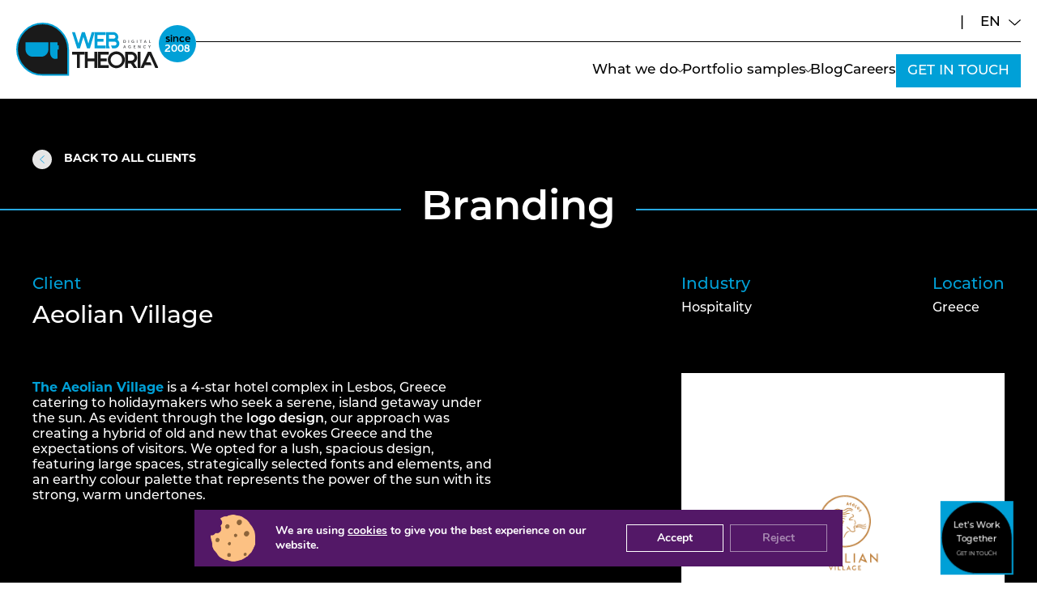

--- FILE ---
content_type: text/html; charset=UTF-8
request_url: https://webtheoria.com/branding-portfolio/aeolian/
body_size: 20019
content:
<!DOCTYPE html>
<html lang="en-US" prefix="og: https://ogp.me/ns#">

<head>
	<meta charset="UTF-8">
	<meta name="viewport" content="width=device-width, initial-scale=1, maximum-scale=1,user-scalable=0"/>
	<meta name="apple-mobile-web-app-capable" content="yes">

	<meta name="twitter:widgets:theme" content="light">
	<meta name="twitter:widgets:border-color" content="#55acee">

	                            <meta name="thumbnail" content="https://webtheoria.com/wp-content/uploads/2022/12/aeolian-global-featured-image.png">
        		

	<link rel="apple-touch-icon" sizes="57x57" href="https://webtheoria.com/apple-icon-57x57.png">
	<link rel="apple-touch-icon" sizes="60x60" href="https://webtheoria.com/apple-icon-60x60.png">
	<link rel="apple-touch-icon" sizes="72x72" href="https://webtheoria.com/apple-icon-72x72.png">
	<link rel="apple-touch-icon" sizes="76x76" href="https://webtheoria.com/apple-icon-76x76.png">
	<link rel="apple-touch-icon" sizes="114x114" href="https://webtheoria.com/apple-icon-114x114.png">
	<link rel="apple-touch-icon" sizes="120x120" href="https://webtheoria.com/apple-icon-120x120.png">
	<link rel="apple-touch-icon" sizes="144x144" href="https://webtheoria.com/apple-icon-144x144.png">
	<link rel="apple-touch-icon" sizes="152x152" href="https://webtheoria.com/apple-icon-152x152.png">
	<link rel="apple-touch-icon" sizes="180x180" href="https://webtheoria.com/apple-icon-180x180.png">
	<link rel="icon" type="image/png" sizes="192x192"  href="https://webtheoria.com/android-icon-192x192.png">
	<link rel="icon" type="image/png" sizes="32x32" href="https://webtheoria.com/favicon-32x32.png">
	<link rel="icon" type="image/png" sizes="96x96" href="https://webtheoria.com/favicon-96x96.png">
	<link rel="icon" type="image/png" sizes="16x16" href="https://webtheoria.com/favicon-16x16.png">
	<link rel="manifest" href="https://webtheoria.com/manifest.json">
	<meta name="msapplication-TileColor" content="#ffffff">
	<meta name="msapplication-TileImage" content="https://webtheoria.com/ms-icon-144x144.png">
	<meta name="theme-color" content="#ffffff">

	
<!-- Search Engine Optimization by Rank Math PRO - https://rankmath.com/ -->
<title>Branding for the Aeolian Village in Lesbos, Greece | Web Theoria™</title>
<meta name="description" content="Browse our branding and designs for the Aeolian Village, a 4-star hotel complex in Lesbos, Greece catering to all who seek a serene getaway."/>
<meta name="robots" content="follow, index, max-snippet:-1, max-video-preview:-1, max-image-preview:large"/>
<link rel="canonical" href="https://webtheoria.com/branding-portfolio/aeolian/" />
<meta property="og:locale" content="en_US" />
<meta property="og:type" content="article" />
<meta property="og:title" content="Branding for the Aeolian Village in Lesbos, Greece | Web Theoria™" />
<meta property="og:description" content="Browse our branding and designs for the Aeolian Village, a 4-star hotel complex in Lesbos, Greece catering to all who seek a serene getaway." />
<meta property="og:url" content="https://webtheoria.com/branding-portfolio/aeolian/" />
<meta property="og:site_name" content="Web Theoria™" />
<meta property="article:publisher" content="https://www.facebook.com/webtheoria" />
<meta property="og:updated_time" content="2024-02-06T09:52:04+02:00" />
<meta property="og:image" content="https://webtheoria.com/wp-content/uploads/2025/11/thumb-image.jpg" />
<meta property="og:image:secure_url" content="https://webtheoria.com/wp-content/uploads/2025/11/thumb-image.jpg" />
<meta property="og:image:width" content="1200" />
<meta property="og:image:height" content="630" />
<meta property="og:image:alt" content="Aeolian Village" />
<meta property="og:image:type" content="image/jpeg" />
<meta property="article:published_time" content="2022-12-29T15:19:45+02:00" />
<meta property="article:modified_time" content="2024-02-06T09:52:04+02:00" />
<meta name="twitter:card" content="summary_large_image" />
<meta name="twitter:title" content="Branding for the Aeolian Village in Lesbos, Greece | Web Theoria™" />
<meta name="twitter:description" content="Browse our branding and designs for the Aeolian Village, a 4-star hotel complex in Lesbos, Greece catering to all who seek a serene getaway." />
<meta name="twitter:site" content="@webtheoria" />
<meta name="twitter:creator" content="@webtheoria" />
<meta name="twitter:image" content="https://webtheoria.com/wp-content/uploads/2025/11/thumb-image.jpg" />
<script type="application/ld+json" class="rank-math-schema-pro">{"@context":"https://schema.org","@graph":[{"@type":"Place","@id":"https://webtheoria.com/#place","address":{"@type":"PostalAddress","streetAddress":"3, Imittou Street","addressRegion":"Larnaca","postalCode":"7101","addressCountry":"Cyprus"}},{"@type":"Organization","@id":"https://webtheoria.com/#organization","name":"Web Theoria\u2122","url":"https://webtheoria.com","sameAs":["https://www.facebook.com/webtheoria","https://twitter.com/webtheoria","https://www.instagram.com/webtheoria/","https://www.linkedin.com/company/web-theoria-ltd"],"email":"info@webtheoria.com","address":{"@type":"PostalAddress","streetAddress":"3, Imittou Street","addressRegion":"Larnaca","postalCode":"7101","addressCountry":"Cyprus"},"logo":{"@type":"ImageObject","@id":"https://webtheoria.com/#logo","url":"https://webtheoria.com/wp-content/uploads/2019/05/WT-Logo-05.png","contentUrl":"https://webtheoria.com/wp-content/uploads/2019/05/WT-Logo-05.png","caption":"Web Theoria\u2122","inLanguage":"en-US","width":"133","height":"135"},"contactPoint":[{"@type":"ContactPoint","telephone":"+357 24 534 996","contactType":"customer support"}],"description":"A Cyprus based web design agency specialising in Custom WordPress Websites, Social Media Marketing &amp; High-Performance Digital Marketing Solutions.","legalName":"Web Theoria Ltd","location":{"@id":"https://webtheoria.com/#place"}},{"@type":"WebSite","@id":"https://webtheoria.com/#website","url":"https://webtheoria.com","name":"Web Theoria\u2122","publisher":{"@id":"https://webtheoria.com/#organization"},"inLanguage":"en-US"},{"@type":"ImageObject","@id":"https://webtheoria.com/wp-content/uploads/2022/12/aeolian-global-featured-image.png","url":"https://webtheoria.com/wp-content/uploads/2022/12/aeolian-global-featured-image.png","width":"260","height":"110","inLanguage":"en-US"},{"@type":"WebPage","@id":"https://webtheoria.com/branding-portfolio/aeolian/#webpage","url":"https://webtheoria.com/branding-portfolio/aeolian/","name":"Branding for the Aeolian Village in Lesbos, Greece | Web Theoria\u2122","datePublished":"2022-12-29T15:19:45+02:00","dateModified":"2024-02-06T09:52:04+02:00","isPartOf":{"@id":"https://webtheoria.com/#website"},"primaryImageOfPage":{"@id":"https://webtheoria.com/wp-content/uploads/2022/12/aeolian-global-featured-image.png"},"inLanguage":"en-US"},{"@type":"Person","@id":"https://webtheoria.com/branding-portfolio/aeolian/#author","name":"Wordpress Developer","image":{"@type":"ImageObject","@id":"https://secure.gravatar.com/avatar/f4a061b39367e1937c0df4d3cf1a6f05e3c5dc06d7f0fc798589128e6c694d2f?s=96&amp;d=mm&amp;r=g","url":"https://secure.gravatar.com/avatar/f4a061b39367e1937c0df4d3cf1a6f05e3c5dc06d7f0fc798589128e6c694d2f?s=96&amp;d=mm&amp;r=g","caption":"Wordpress Developer","inLanguage":"en-US"},"worksFor":{"@id":"https://webtheoria.com/#organization"}},{"@type":"Article","headline":"Branding for the Aeolian Village in Lesbos, Greece | Web Theoria\u2122","datePublished":"2022-12-29T15:19:45+02:00","dateModified":"2024-02-06T09:52:04+02:00","author":{"@id":"https://webtheoria.com/branding-portfolio/aeolian/#author","name":"Wordpress Developer"},"publisher":{"@id":"https://webtheoria.com/#organization"},"description":"Browse our branding and designs for the Aeolian Village, a 4-star hotel complex in Lesbos, Greece catering to all who seek a serene getaway.","name":"Branding for the Aeolian Village in Lesbos, Greece | Web Theoria\u2122","@id":"https://webtheoria.com/branding-portfolio/aeolian/#richSnippet","isPartOf":{"@id":"https://webtheoria.com/branding-portfolio/aeolian/#webpage"},"image":{"@id":"https://webtheoria.com/wp-content/uploads/2022/12/aeolian-global-featured-image.png"},"inLanguage":"en-US","mainEntityOfPage":{"@id":"https://webtheoria.com/branding-portfolio/aeolian/#webpage"}}]}</script>
<!-- /Rank Math WordPress SEO plugin -->

<link rel='dns-prefetch' href='//use.typekit.net' />
<link rel='dns-prefetch' href='//cdnjs.cloudflare.com' />
<link rel="alternate" title="oEmbed (JSON)" type="application/json+oembed" href="https://webtheoria.com/wp-json/oembed/1.0/embed?url=https%3A%2F%2Fwebtheoria.com%2Fbranding-portfolio%2Faeolian%2F" />
<link rel="alternate" title="oEmbed (XML)" type="text/xml+oembed" href="https://webtheoria.com/wp-json/oembed/1.0/embed?url=https%3A%2F%2Fwebtheoria.com%2Fbranding-portfolio%2Faeolian%2F&#038;format=xml" />
<style id='wp-img-auto-sizes-contain-inline-css' type='text/css'>
img:is([sizes=auto i],[sizes^="auto," i]){contain-intrinsic-size:3000px 1500px}
/*# sourceURL=wp-img-auto-sizes-contain-inline-css */
</style>
<style id='classic-theme-styles-inline-css' type='text/css'>
/*! This file is auto-generated */
.wp-block-button__link{color:#fff;background-color:#32373c;border-radius:9999px;box-shadow:none;text-decoration:none;padding:calc(.667em + 2px) calc(1.333em + 2px);font-size:1.125em}.wp-block-file__button{background:#32373c;color:#fff;text-decoration:none}
/*# sourceURL=/wp-includes/css/classic-themes.min.css */
</style>
<link rel='stylesheet' id='contact-form-7-css' href='https://webtheoria.com/wp-content/plugins/contact-form-7/includes/css/styles.css?ver=6.1.4' type='text/css' media='all' />
<style id='plvt-view-transitions-inline-css' type='text/css'>
@view-transition { navigation: auto; }
@media (prefers-reduced-motion: no-preference) {@property --plvt-view-transition-animation-wipe-angle{syntax:"<angle>";initial-value:270deg;inherits:false}@property --plvt-view-transition-animation-wipe-progress{syntax:"<number>";initial-value:0;inherits:false}@property --plvt-view-transition-animation-duration{syntax:"<time>";initial-value:1s;inherits:false}@keyframes plvt-view-transition-animation-wipe-new{0%{--plvt-view-transition-animation-wipe-progress:0}to{--plvt-view-transition-animation-wipe-progress:1}}::view-transition-new(*),::view-transition-old(*){backface-visibility:hidden;mix-blend-mode:normal}::view-transition-old(root){animation:none var(--plvt-view-transition-animation-duration) cubic-bezier(.45,0,.35,1);animation-delay:0s;animation-fill-mode:both;opacity:1;transform:none}::view-transition-new(root){animation:plvt-view-transition-animation-wipe-new var(--plvt-view-transition-animation-duration) cubic-bezier(.45,0,.35,1);animation-fill-mode:both;-webkit-mask-image:linear-gradient(var(--plvt-view-transition-animation-wipe-angle),#000 calc(-70% + 170%*var(--plvt-view-transition-animation-wipe-progress, 0)),transparent calc(170%*var(--plvt-view-transition-animation-wipe-progress, 0)));mask-image:linear-gradient(var(--plvt-view-transition-animation-wipe-angle),#000 calc(-70% + 170%*var(--plvt-view-transition-animation-wipe-progress, 0)),transparent calc(170%*var(--plvt-view-transition-animation-wipe-progress, 0)));opacity:1;transform:none}::view-transition-new(root) { --plvt-view-transition-animation-wipe-angle: 180deg; }::view-transition-group(*) { --plvt-view-transition-animation-duration: 0.4s; }}
/*# sourceURL=plvt-view-transitions-inline-css */
</style>
<link rel='stylesheet' id='wpml-legacy-dropdown-0-css' href='https://webtheoria.com/wp-content/plugins/sitepress-multilingual-cms/templates/language-switchers/legacy-dropdown/style.min.css?ver=1' type='text/css' media='all' />
<link rel='preload' as='style' onload='this.rel="stylesheet"' id='font-style-css' href='https://use.typekit.net/gdq8rcv.css' type='text/css' media='all' />
<link rel='preload' as='style' onload='this.rel="stylesheet"' id='layout-style-css' href='https://webtheoria.com/wp-content/themes/webtheoria/assets/css/main.css' type='text/css' media='all' />
<link rel='stylesheet' id='slick-slider-styles-css' href='https://cdnjs.cloudflare.com/ajax/libs/slick-carousel/1.9.0/slick.min.css' type='text/css' media='all' />
<link rel='stylesheet' id='old-theme-common-styles-css' href='https://webtheoria.com/wp-content/themes/webtheoria/assets/css/old-theme-common-styles.css' type='text/css' media='all' />
<link rel='stylesheet' id='works-detail-style-css' href='https://webtheoria.com/wp-content/themes/webtheoria/assets/css/works-detail.css' type='text/css' media='all' />
<link rel='stylesheet' id='cf7cf-style-css' href='https://webtheoria.com/wp-content/plugins/cf7-conditional-fields/style.css?ver=2.6.7' type='text/css' media='all' />
<link rel='stylesheet' id='gdpr_cc_addon_frontend-css' href='https://webtheoria.com/wp-content/plugins/gdpr-cookie-compliance-addon-developer/assets/css/gdpr_cc_addon.css?ver=2.0.1' type='text/css' media='all' />
<link rel='stylesheet' id='moove_gdpr_frontend-css' href='https://webtheoria.com/wp-content/plugins/gdpr-cookie-compliance/dist/styles/gdpr-main.css?ver=5.0.9' type='text/css' media='all' />
<style id='moove_gdpr_frontend-inline-css' type='text/css'>
				#moove_gdpr_cookie_info_bar .moove-gdpr-info-bar-container .moove-gdpr-info-bar-content a.mgbutton.moove-gdpr-infobar-reject-btn, 
				#moove_gdpr_cookie_info_bar .moove-gdpr-info-bar-container .moove-gdpr-info-bar-content button.mgbutton.moove-gdpr-infobar-reject-btn {
					background-color: transparent;
					box-shadow: inset 0 0 0 1px currentColor;
					opacity: .7;
					color: #202020;
				}

				#moove_gdpr_cookie_info_bar .moove-gdpr-info-bar-container .moove-gdpr-info-bar-content a.mgbutton.moove-gdpr-infobar-reject-btn:hover, 
				#moove_gdpr_cookie_info_bar .moove-gdpr-info-bar-container .moove-gdpr-info-bar-content button.mgbutton.moove-gdpr-infobar-reject-btn:hover {
					background-color: #202020;
					box-shadow: none;
					color: #fff;
					opacity: 1;
				}

				#moove_gdpr_cookie_info_bar:not(.gdpr-full-screen-infobar).moove-gdpr-dark-scheme .moove-gdpr-info-bar-container .moove-gdpr-info-bar-content a.mgbutton.moove-gdpr-infobar-reject-btn, #moove_gdpr_cookie_info_bar:not(.gdpr-full-screen-infobar).moove-gdpr-dark-scheme .moove-gdpr-info-bar-container .moove-gdpr-info-bar-content button.mgbutton.moove-gdpr-infobar-reject-btn {
					background-color: transparent;
					box-shadow: inset 0 0 0 1px currentColor;
					opacity: .7;
					color: #fff;
				}

				#moove_gdpr_cookie_info_bar:not(.gdpr-full-screen-infobar).moove-gdpr-dark-scheme .moove-gdpr-info-bar-container .moove-gdpr-info-bar-content a.mgbutton.moove-gdpr-infobar-reject-btn:hover, #moove_gdpr_cookie_info_bar:not(.gdpr-full-screen-infobar).moove-gdpr-dark-scheme .moove-gdpr-info-bar-container .moove-gdpr-info-bar-content button.mgbutton.moove-gdpr-infobar-reject-btn:hover {
					box-shadow: none;
					opacity: 1;
					color: #202020;
					background-color: #fff;
				}
			#moove_gdpr_cookie_modal,#moove_gdpr_cookie_info_bar,.gdpr_cookie_settings_shortcode_content{font-family:&#039;Nunito&#039;,sans-serif}#moove_gdpr_save_popup_settings_button{background-color:#373737;color:#fff}#moove_gdpr_save_popup_settings_button:hover{background-color:#000}#moove_gdpr_cookie_info_bar .moove-gdpr-info-bar-container .moove-gdpr-info-bar-content a.mgbutton,#moove_gdpr_cookie_info_bar .moove-gdpr-info-bar-container .moove-gdpr-info-bar-content button.mgbutton{background-color:#27a8e0}#moove_gdpr_cookie_modal .moove-gdpr-modal-content .moove-gdpr-modal-footer-content .moove-gdpr-button-holder a.mgbutton,#moove_gdpr_cookie_modal .moove-gdpr-modal-content .moove-gdpr-modal-footer-content .moove-gdpr-button-holder button.mgbutton,.gdpr_cookie_settings_shortcode_content .gdpr-shr-button.button-green{background-color:#27a8e0;border-color:#27a8e0}#moove_gdpr_cookie_modal .moove-gdpr-modal-content .moove-gdpr-modal-footer-content .moove-gdpr-button-holder a.mgbutton:hover,#moove_gdpr_cookie_modal .moove-gdpr-modal-content .moove-gdpr-modal-footer-content .moove-gdpr-button-holder button.mgbutton:hover,.gdpr_cookie_settings_shortcode_content .gdpr-shr-button.button-green:hover{background-color:#fff;color:#27a8e0}#moove_gdpr_cookie_modal .moove-gdpr-modal-content .moove-gdpr-modal-close i,#moove_gdpr_cookie_modal .moove-gdpr-modal-content .moove-gdpr-modal-close span.gdpr-icon{background-color:#27a8e0;border:1px solid #27a8e0}#moove_gdpr_cookie_info_bar span.moove-gdpr-infobar-allow-all.focus-g,#moove_gdpr_cookie_info_bar span.moove-gdpr-infobar-allow-all:focus,#moove_gdpr_cookie_info_bar button.moove-gdpr-infobar-allow-all.focus-g,#moove_gdpr_cookie_info_bar button.moove-gdpr-infobar-allow-all:focus,#moove_gdpr_cookie_info_bar span.moove-gdpr-infobar-reject-btn.focus-g,#moove_gdpr_cookie_info_bar span.moove-gdpr-infobar-reject-btn:focus,#moove_gdpr_cookie_info_bar button.moove-gdpr-infobar-reject-btn.focus-g,#moove_gdpr_cookie_info_bar button.moove-gdpr-infobar-reject-btn:focus,#moove_gdpr_cookie_info_bar span.change-settings-button.focus-g,#moove_gdpr_cookie_info_bar span.change-settings-button:focus,#moove_gdpr_cookie_info_bar button.change-settings-button.focus-g,#moove_gdpr_cookie_info_bar button.change-settings-button:focus{-webkit-box-shadow:0 0 1px 3px #27a8e0;-moz-box-shadow:0 0 1px 3px #27a8e0;box-shadow:0 0 1px 3px #27a8e0}#moove_gdpr_cookie_modal .moove-gdpr-modal-content .moove-gdpr-modal-close i:hover,#moove_gdpr_cookie_modal .moove-gdpr-modal-content .moove-gdpr-modal-close span.gdpr-icon:hover,#moove_gdpr_cookie_info_bar span[data-href]>u.change-settings-button{color:#27a8e0}#moove_gdpr_cookie_modal .moove-gdpr-modal-content .moove-gdpr-modal-left-content #moove-gdpr-menu li.menu-item-selected a span.gdpr-icon,#moove_gdpr_cookie_modal .moove-gdpr-modal-content .moove-gdpr-modal-left-content #moove-gdpr-menu li.menu-item-selected button span.gdpr-icon{color:inherit}#moove_gdpr_cookie_modal .moove-gdpr-modal-content .moove-gdpr-modal-left-content #moove-gdpr-menu li a span.gdpr-icon,#moove_gdpr_cookie_modal .moove-gdpr-modal-content .moove-gdpr-modal-left-content #moove-gdpr-menu li button span.gdpr-icon{color:inherit}#moove_gdpr_cookie_modal .gdpr-acc-link{line-height:0;font-size:0;color:transparent;position:absolute}#moove_gdpr_cookie_modal .moove-gdpr-modal-content .moove-gdpr-modal-close:hover i,#moove_gdpr_cookie_modal .moove-gdpr-modal-content .moove-gdpr-modal-left-content #moove-gdpr-menu li a,#moove_gdpr_cookie_modal .moove-gdpr-modal-content .moove-gdpr-modal-left-content #moove-gdpr-menu li button,#moove_gdpr_cookie_modal .moove-gdpr-modal-content .moove-gdpr-modal-left-content #moove-gdpr-menu li button i,#moove_gdpr_cookie_modal .moove-gdpr-modal-content .moove-gdpr-modal-left-content #moove-gdpr-menu li a i,#moove_gdpr_cookie_modal .moove-gdpr-modal-content .moove-gdpr-tab-main .moove-gdpr-tab-main-content a:hover,#moove_gdpr_cookie_info_bar.moove-gdpr-dark-scheme .moove-gdpr-info-bar-container .moove-gdpr-info-bar-content a.mgbutton:hover,#moove_gdpr_cookie_info_bar.moove-gdpr-dark-scheme .moove-gdpr-info-bar-container .moove-gdpr-info-bar-content button.mgbutton:hover,#moove_gdpr_cookie_info_bar.moove-gdpr-dark-scheme .moove-gdpr-info-bar-container .moove-gdpr-info-bar-content a:hover,#moove_gdpr_cookie_info_bar.moove-gdpr-dark-scheme .moove-gdpr-info-bar-container .moove-gdpr-info-bar-content button:hover,#moove_gdpr_cookie_info_bar.moove-gdpr-dark-scheme .moove-gdpr-info-bar-container .moove-gdpr-info-bar-content span.change-settings-button:hover,#moove_gdpr_cookie_info_bar.moove-gdpr-dark-scheme .moove-gdpr-info-bar-container .moove-gdpr-info-bar-content button.change-settings-button:hover,#moove_gdpr_cookie_info_bar.moove-gdpr-dark-scheme .moove-gdpr-info-bar-container .moove-gdpr-info-bar-content u.change-settings-button:hover,#moove_gdpr_cookie_info_bar span[data-href]>u.change-settings-button,#moove_gdpr_cookie_info_bar.moove-gdpr-dark-scheme .moove-gdpr-info-bar-container .moove-gdpr-info-bar-content a.mgbutton.focus-g,#moove_gdpr_cookie_info_bar.moove-gdpr-dark-scheme .moove-gdpr-info-bar-container .moove-gdpr-info-bar-content button.mgbutton.focus-g,#moove_gdpr_cookie_info_bar.moove-gdpr-dark-scheme .moove-gdpr-info-bar-container .moove-gdpr-info-bar-content a.focus-g,#moove_gdpr_cookie_info_bar.moove-gdpr-dark-scheme .moove-gdpr-info-bar-container .moove-gdpr-info-bar-content button.focus-g,#moove_gdpr_cookie_info_bar.moove-gdpr-dark-scheme .moove-gdpr-info-bar-container .moove-gdpr-info-bar-content a.mgbutton:focus,#moove_gdpr_cookie_info_bar.moove-gdpr-dark-scheme .moove-gdpr-info-bar-container .moove-gdpr-info-bar-content button.mgbutton:focus,#moove_gdpr_cookie_info_bar.moove-gdpr-dark-scheme .moove-gdpr-info-bar-container .moove-gdpr-info-bar-content a:focus,#moove_gdpr_cookie_info_bar.moove-gdpr-dark-scheme .moove-gdpr-info-bar-container .moove-gdpr-info-bar-content button:focus,#moove_gdpr_cookie_info_bar.moove-gdpr-dark-scheme .moove-gdpr-info-bar-container .moove-gdpr-info-bar-content span.change-settings-button.focus-g,span.change-settings-button:focus,button.change-settings-button.focus-g,button.change-settings-button:focus,#moove_gdpr_cookie_info_bar.moove-gdpr-dark-scheme .moove-gdpr-info-bar-container .moove-gdpr-info-bar-content u.change-settings-button.focus-g,#moove_gdpr_cookie_info_bar.moove-gdpr-dark-scheme .moove-gdpr-info-bar-container .moove-gdpr-info-bar-content u.change-settings-button:focus{color:#27a8e0}#moove_gdpr_cookie_modal .moove-gdpr-branding.focus-g span,#moove_gdpr_cookie_modal .moove-gdpr-modal-content .moove-gdpr-tab-main a.focus-g,#moove_gdpr_cookie_modal .moove-gdpr-modal-content .moove-gdpr-tab-main .gdpr-cd-details-toggle.focus-g{color:#27a8e0}#moove_gdpr_cookie_modal.gdpr_lightbox-hide{display:none}#moove_gdpr_cookie_info_bar.gdpr-full-screen-infobar .moove-gdpr-info-bar-container .moove-gdpr-info-bar-content .moove-gdpr-cookie-notice p a{color:#27a8e0!important}
/*# sourceURL=moove_gdpr_frontend-inline-css */
</style>
<script type="text/javascript" id="wpml-cookie-js-extra">
/* <![CDATA[ */
var wpml_cookies = {"wp-wpml_current_language":{"value":"en","expires":1,"path":"/"}};
var wpml_cookies = {"wp-wpml_current_language":{"value":"en","expires":1,"path":"/"}};
//# sourceURL=wpml-cookie-js-extra
/* ]]> */
</script>
<script type="text/javascript" src="https://webtheoria.com/wp-content/plugins/sitepress-multilingual-cms/res/js/cookies/language-cookie.js?ver=486900" id="wpml-cookie-js" defer="defer" data-wp-strategy="defer"></script>
<script type="text/javascript" id="plvt-view-transitions-js-after">
/* <![CDATA[ */
window.plvtInitViewTransitions=n=>{if(!window.navigation||!("CSSViewTransitionRule"in window))return void window.console.warn("View transitions not loaded as the browser is lacking support.");const t=(t,o,i)=>{const e=n.animations||{};return[...e[t].useGlobalTransitionNames?Object.entries(n.globalTransitionNames||{}).map((([n,t])=>[o.querySelector(n),t])):[],...e[t].usePostTransitionNames&&i?Object.entries(n.postTransitionNames||{}).map((([n,t])=>[i.querySelector(n),t])):[]]},o=async(n,t)=>{for(const[t,o]of n)t&&(t.style.viewTransitionName=o);await t;for(const[t]of n)t&&(t.style.viewTransitionName="")},i=()=>n.postSelector?document.querySelector(n.postSelector):null,e=t=>{if(!n.postSelector)return null;const o=(i=n.postSelector,e='a[href="'+t+'"]',i.split(",").map((n=>n.trim()+" "+e)).join(","));var i,e;const s=document.querySelector(o);return s?s.closest(n.postSelector):null};window.addEventListener("pageswap",(n=>{if(n.viewTransition){const s="default";let a;n.viewTransition.types.add(s),document.body.classList.contains("single")?a=t(s,document.body,i()):(document.body.classList.contains("home")||document.body.classList.contains("blog")||document.body.classList.contains("archive"))&&(a=t(s,document.body,e(n.activation.entry.url))),a&&o(a,n.viewTransition.finished)}})),window.addEventListener("pagereveal",(n=>{if(n.viewTransition){const s="default";let a;n.viewTransition.types.add(s),document.body.classList.contains("single")?a=t(s,document.body,i()):(document.body.classList.contains("home")||document.body.classList.contains("archive"))&&(a=t(s,document.body,window.navigation.activation.from?e(window.navigation.activation.from.url):null)),a&&o(a,n.viewTransition.ready)}}))};
plvtInitViewTransitions( {"postSelector":".wp-block-post.post, article.post, body.single main","globalTransitionNames":{"header":"header","main":"main"},"postTransitionNames":{".wp-block-post-title, .entry-title":"post-title",".wp-post-image":"post-thumbnail",".wp-block-post-content, .entry-content":"post-content"},"animations":{"default":{"useGlobalTransitionNames":false,"usePostTransitionNames":true}}} )
//# sourceURL=plvt-view-transitions-js-after
/* ]]> */
</script>
<script type="text/javascript" src="https://webtheoria.com/wp-content/plugins/sitepress-multilingual-cms/templates/language-switchers/legacy-dropdown/script.min.js?ver=1" id="wpml-legacy-dropdown-0-js"></script>
<script type="text/javascript" src="https://webtheoria.com/wp-includes/js/jquery/jquery.min.js?ver=3.7.1" id="jquery-core-js" data-wp-strategy="async"></script>
<link rel="https://api.w.org/" href="https://webtheoria.com/wp-json/" /><link rel="EditURI" type="application/rsd+xml" title="RSD" href="https://webtheoria.com/xmlrpc.php?rsd" />
<meta name="generator" content="WordPress 6.9" />
<link rel='shortlink' href='https://webtheoria.com/?p=2887' />
<meta name="generator" content="WPML ver:4.8.6 stt:1,13;" />
<meta name="generator" content="view-transitions 1.1.2">
								<script>
					// Define dataLayer and the gtag function.
					window.dataLayer = window.dataLayer || [];
					function gtag(){dataLayer.push(arguments);}

					// Set default consent to 'denied' as a placeholder
					// Determine actual values based on your own requirements
					gtag('consent', 'default', {
						'ad_storage': 'denied',
						'ad_user_data': 'denied',
						'ad_personalization': 'denied',
						'analytics_storage': 'denied',
						'personalization_storage': 'denied',
						'security_storage': 'denied',
						'functionality_storage': 'denied',
						'wait_for_update': '2000'
					});
				</script>

				<!-- Google Tag Manager -->
				<script>(function(w,d,s,l,i){w[l]=w[l]||[];w[l].push({'gtm.start':
				new Date().getTime(),event:'gtm.js'});var f=d.getElementsByTagName(s)[0],
				j=d.createElement(s),dl=l!='dataLayer'?'&l='+l:'';j.async=true;j.src=
				'https://www.googletagmanager.com/gtm.js?id='+i+dl;f.parentNode.insertBefore(j,f);
				})(window,document,'script','dataLayer','GTM-WR2R7RG');</script>
				<!-- End Google Tag Manager -->
							<meta name="generator" content="speculation-rules 1.6.0">
<link rel="icon" href="https://webtheoria.com/wp-content/uploads/2019/04/cropped-favicon-32x32.png" sizes="32x32" />
<link rel="icon" href="https://webtheoria.com/wp-content/uploads/2019/04/cropped-favicon-192x192.png" sizes="192x192" />
<link rel="apple-touch-icon" href="https://webtheoria.com/wp-content/uploads/2019/04/cropped-favicon-180x180.png" />
<meta name="msapplication-TileImage" content="https://webtheoria.com/wp-content/uploads/2019/04/cropped-favicon-270x270.png" />
		<style type="text/css" id="wp-custom-css">
			.single-epkb_post_type_1 .entry-title, #eckb-article-page-container .eckb-article-title {
    display:none !important;
} 		</style>
		<style id='global-styles-inline-css' type='text/css'>
:root{--wp--preset--aspect-ratio--square: 1;--wp--preset--aspect-ratio--4-3: 4/3;--wp--preset--aspect-ratio--3-4: 3/4;--wp--preset--aspect-ratio--3-2: 3/2;--wp--preset--aspect-ratio--2-3: 2/3;--wp--preset--aspect-ratio--16-9: 16/9;--wp--preset--aspect-ratio--9-16: 9/16;--wp--preset--color--black: #000000;--wp--preset--color--cyan-bluish-gray: #abb8c3;--wp--preset--color--white: #ffffff;--wp--preset--color--pale-pink: #f78da7;--wp--preset--color--vivid-red: #cf2e2e;--wp--preset--color--luminous-vivid-orange: #ff6900;--wp--preset--color--luminous-vivid-amber: #fcb900;--wp--preset--color--light-green-cyan: #7bdcb5;--wp--preset--color--vivid-green-cyan: #00d084;--wp--preset--color--pale-cyan-blue: #8ed1fc;--wp--preset--color--vivid-cyan-blue: #0693e3;--wp--preset--color--vivid-purple: #9b51e0;--wp--preset--gradient--vivid-cyan-blue-to-vivid-purple: linear-gradient(135deg,rgb(6,147,227) 0%,rgb(155,81,224) 100%);--wp--preset--gradient--light-green-cyan-to-vivid-green-cyan: linear-gradient(135deg,rgb(122,220,180) 0%,rgb(0,208,130) 100%);--wp--preset--gradient--luminous-vivid-amber-to-luminous-vivid-orange: linear-gradient(135deg,rgb(252,185,0) 0%,rgb(255,105,0) 100%);--wp--preset--gradient--luminous-vivid-orange-to-vivid-red: linear-gradient(135deg,rgb(255,105,0) 0%,rgb(207,46,46) 100%);--wp--preset--gradient--very-light-gray-to-cyan-bluish-gray: linear-gradient(135deg,rgb(238,238,238) 0%,rgb(169,184,195) 100%);--wp--preset--gradient--cool-to-warm-spectrum: linear-gradient(135deg,rgb(74,234,220) 0%,rgb(151,120,209) 20%,rgb(207,42,186) 40%,rgb(238,44,130) 60%,rgb(251,105,98) 80%,rgb(254,248,76) 100%);--wp--preset--gradient--blush-light-purple: linear-gradient(135deg,rgb(255,206,236) 0%,rgb(152,150,240) 100%);--wp--preset--gradient--blush-bordeaux: linear-gradient(135deg,rgb(254,205,165) 0%,rgb(254,45,45) 50%,rgb(107,0,62) 100%);--wp--preset--gradient--luminous-dusk: linear-gradient(135deg,rgb(255,203,112) 0%,rgb(199,81,192) 50%,rgb(65,88,208) 100%);--wp--preset--gradient--pale-ocean: linear-gradient(135deg,rgb(255,245,203) 0%,rgb(182,227,212) 50%,rgb(51,167,181) 100%);--wp--preset--gradient--electric-grass: linear-gradient(135deg,rgb(202,248,128) 0%,rgb(113,206,126) 100%);--wp--preset--gradient--midnight: linear-gradient(135deg,rgb(2,3,129) 0%,rgb(40,116,252) 100%);--wp--preset--font-size--small: 13px;--wp--preset--font-size--medium: 20px;--wp--preset--font-size--large: 36px;--wp--preset--font-size--x-large: 42px;--wp--preset--spacing--20: 0.44rem;--wp--preset--spacing--30: 0.67rem;--wp--preset--spacing--40: 1rem;--wp--preset--spacing--50: 1.5rem;--wp--preset--spacing--60: 2.25rem;--wp--preset--spacing--70: 3.38rem;--wp--preset--spacing--80: 5.06rem;--wp--preset--shadow--natural: 6px 6px 9px rgba(0, 0, 0, 0.2);--wp--preset--shadow--deep: 12px 12px 50px rgba(0, 0, 0, 0.4);--wp--preset--shadow--sharp: 6px 6px 0px rgba(0, 0, 0, 0.2);--wp--preset--shadow--outlined: 6px 6px 0px -3px rgb(255, 255, 255), 6px 6px rgb(0, 0, 0);--wp--preset--shadow--crisp: 6px 6px 0px rgb(0, 0, 0);}:where(.is-layout-flex){gap: 0.5em;}:where(.is-layout-grid){gap: 0.5em;}body .is-layout-flex{display: flex;}.is-layout-flex{flex-wrap: wrap;align-items: center;}.is-layout-flex > :is(*, div){margin: 0;}body .is-layout-grid{display: grid;}.is-layout-grid > :is(*, div){margin: 0;}:where(.wp-block-columns.is-layout-flex){gap: 2em;}:where(.wp-block-columns.is-layout-grid){gap: 2em;}:where(.wp-block-post-template.is-layout-flex){gap: 1.25em;}:where(.wp-block-post-template.is-layout-grid){gap: 1.25em;}.has-black-color{color: var(--wp--preset--color--black) !important;}.has-cyan-bluish-gray-color{color: var(--wp--preset--color--cyan-bluish-gray) !important;}.has-white-color{color: var(--wp--preset--color--white) !important;}.has-pale-pink-color{color: var(--wp--preset--color--pale-pink) !important;}.has-vivid-red-color{color: var(--wp--preset--color--vivid-red) !important;}.has-luminous-vivid-orange-color{color: var(--wp--preset--color--luminous-vivid-orange) !important;}.has-luminous-vivid-amber-color{color: var(--wp--preset--color--luminous-vivid-amber) !important;}.has-light-green-cyan-color{color: var(--wp--preset--color--light-green-cyan) !important;}.has-vivid-green-cyan-color{color: var(--wp--preset--color--vivid-green-cyan) !important;}.has-pale-cyan-blue-color{color: var(--wp--preset--color--pale-cyan-blue) !important;}.has-vivid-cyan-blue-color{color: var(--wp--preset--color--vivid-cyan-blue) !important;}.has-vivid-purple-color{color: var(--wp--preset--color--vivid-purple) !important;}.has-black-background-color{background-color: var(--wp--preset--color--black) !important;}.has-cyan-bluish-gray-background-color{background-color: var(--wp--preset--color--cyan-bluish-gray) !important;}.has-white-background-color{background-color: var(--wp--preset--color--white) !important;}.has-pale-pink-background-color{background-color: var(--wp--preset--color--pale-pink) !important;}.has-vivid-red-background-color{background-color: var(--wp--preset--color--vivid-red) !important;}.has-luminous-vivid-orange-background-color{background-color: var(--wp--preset--color--luminous-vivid-orange) !important;}.has-luminous-vivid-amber-background-color{background-color: var(--wp--preset--color--luminous-vivid-amber) !important;}.has-light-green-cyan-background-color{background-color: var(--wp--preset--color--light-green-cyan) !important;}.has-vivid-green-cyan-background-color{background-color: var(--wp--preset--color--vivid-green-cyan) !important;}.has-pale-cyan-blue-background-color{background-color: var(--wp--preset--color--pale-cyan-blue) !important;}.has-vivid-cyan-blue-background-color{background-color: var(--wp--preset--color--vivid-cyan-blue) !important;}.has-vivid-purple-background-color{background-color: var(--wp--preset--color--vivid-purple) !important;}.has-black-border-color{border-color: var(--wp--preset--color--black) !important;}.has-cyan-bluish-gray-border-color{border-color: var(--wp--preset--color--cyan-bluish-gray) !important;}.has-white-border-color{border-color: var(--wp--preset--color--white) !important;}.has-pale-pink-border-color{border-color: var(--wp--preset--color--pale-pink) !important;}.has-vivid-red-border-color{border-color: var(--wp--preset--color--vivid-red) !important;}.has-luminous-vivid-orange-border-color{border-color: var(--wp--preset--color--luminous-vivid-orange) !important;}.has-luminous-vivid-amber-border-color{border-color: var(--wp--preset--color--luminous-vivid-amber) !important;}.has-light-green-cyan-border-color{border-color: var(--wp--preset--color--light-green-cyan) !important;}.has-vivid-green-cyan-border-color{border-color: var(--wp--preset--color--vivid-green-cyan) !important;}.has-pale-cyan-blue-border-color{border-color: var(--wp--preset--color--pale-cyan-blue) !important;}.has-vivid-cyan-blue-border-color{border-color: var(--wp--preset--color--vivid-cyan-blue) !important;}.has-vivid-purple-border-color{border-color: var(--wp--preset--color--vivid-purple) !important;}.has-vivid-cyan-blue-to-vivid-purple-gradient-background{background: var(--wp--preset--gradient--vivid-cyan-blue-to-vivid-purple) !important;}.has-light-green-cyan-to-vivid-green-cyan-gradient-background{background: var(--wp--preset--gradient--light-green-cyan-to-vivid-green-cyan) !important;}.has-luminous-vivid-amber-to-luminous-vivid-orange-gradient-background{background: var(--wp--preset--gradient--luminous-vivid-amber-to-luminous-vivid-orange) !important;}.has-luminous-vivid-orange-to-vivid-red-gradient-background{background: var(--wp--preset--gradient--luminous-vivid-orange-to-vivid-red) !important;}.has-very-light-gray-to-cyan-bluish-gray-gradient-background{background: var(--wp--preset--gradient--very-light-gray-to-cyan-bluish-gray) !important;}.has-cool-to-warm-spectrum-gradient-background{background: var(--wp--preset--gradient--cool-to-warm-spectrum) !important;}.has-blush-light-purple-gradient-background{background: var(--wp--preset--gradient--blush-light-purple) !important;}.has-blush-bordeaux-gradient-background{background: var(--wp--preset--gradient--blush-bordeaux) !important;}.has-luminous-dusk-gradient-background{background: var(--wp--preset--gradient--luminous-dusk) !important;}.has-pale-ocean-gradient-background{background: var(--wp--preset--gradient--pale-ocean) !important;}.has-electric-grass-gradient-background{background: var(--wp--preset--gradient--electric-grass) !important;}.has-midnight-gradient-background{background: var(--wp--preset--gradient--midnight) !important;}.has-small-font-size{font-size: var(--wp--preset--font-size--small) !important;}.has-medium-font-size{font-size: var(--wp--preset--font-size--medium) !important;}.has-large-font-size{font-size: var(--wp--preset--font-size--large) !important;}.has-x-large-font-size{font-size: var(--wp--preset--font-size--x-large) !important;}
/*# sourceURL=global-styles-inline-css */
</style>
</head>

<body class="wp-singular branding-template-default single single-branding postid-2887 wp-theme-webtheoria">
        <header class="new-header  white">
        <div class="header-wrap">
            <div class="logo-area">
                <a href="https://webtheoria.com/" title="Web Theoria™">
                                            <img width="253" height="96" src="https://webtheoria.com/wp-content/uploads/2024/09/logo-white-bk.svg" class="attachment-full size-full" alt="webtheoria" decoding="async" />                                    </a>
            </div>
                            <div class="header-tagline-main">
                    <div class="header-tagline">
                        since <strong>2008</strong>                    </div>
                </div>
                        <div class="header-right-area">
                                    <div class="header-right-top">
                                                                            <div class="header-top-language-switcher">
                                
<div
	 class="wpml-ls-statics-shortcode_actions wpml-ls wpml-ls-legacy-dropdown js-wpml-ls-legacy-dropdown">
	<ul role="menu">

		<li role="none" tabindex="0" class="wpml-ls-slot-shortcode_actions wpml-ls-item wpml-ls-item-en wpml-ls-current-language wpml-ls-first-item wpml-ls-last-item wpml-ls-item-legacy-dropdown">
			<a href="#" class="js-wpml-ls-item-toggle wpml-ls-item-toggle" role="menuitem" title="Switch to EN(EN)">
                <span class="wpml-ls-native" role="menuitem">EN</span></a>

			<ul class="wpml-ls-sub-menu" role="menu">
							</ul>

		</li>

	</ul>
</div>
                            </div>
                                            </div>
                                                <div class="header-main-menu-area">
                    <div class="header-main-menu" data-menu-name="Main menu">
                        <ul id="menu-main-menu" class="navbar"><li id="nav-menu-item-9987" class="main-menu-item  menu-item-even menu-item-depth-0 menu-item menu-item-type-custom menu-item-object-custom menu-item-has-children"><a href="javascript:void(0);" class="menu-link main-menu-link"><span class="menu-wrap">What we do</span><span class="menu-right-arrow"></span></a>
<div class="submenu-wrap">

<div class="container" data-menu-name="Main menu">

<h4 class="menu-title">What we do</h4>

<ul class="sub-menu">

<div class="back-menu-button">Back</div>
	<li id="nav-menu-item-9615" class="sub-menu-item  menu-item-odd menu-item-depth-1 menu-item menu-item-type-post_type menu-item-object-page"><a href="https://webtheoria.com/website-design-agency/" class="menu-link sub-menu-link"><span class="menu-wrap">Web Design Agency in Cyprus</span></a></li>
	<li id="nav-menu-item-9702" class="sub-menu-item  menu-item-odd menu-item-depth-1 menu-item menu-item-type-post_type menu-item-object-page"><a href="https://webtheoria.com/seo-agency/" class="menu-link sub-menu-link"><span class="menu-wrap">SEO Cyprus</span></a></li>
	<li id="nav-menu-item-9614" class="sub-menu-item  menu-item-odd menu-item-depth-1 menu-item menu-item-type-post_type menu-item-object-page"><a href="https://webtheoria.com/social-media-marketing/" class="menu-link sub-menu-link"><span class="menu-wrap">Social Media Marketing</span></a></li>
	<li id="nav-menu-item-9613" class="sub-menu-item  menu-item-odd menu-item-depth-1 menu-item menu-item-type-post_type menu-item-object-page"><a href="https://webtheoria.com/google-ads-agency/" class="menu-link sub-menu-link"><span class="menu-wrap">Google Ads in Cyprus</span></a></li>
	<li id="nav-menu-item-9612" class="sub-menu-item  menu-item-odd menu-item-depth-1 menu-item menu-item-type-post_type menu-item-object-page"><a href="https://webtheoria.com/wordpress-website-development/" class="menu-link sub-menu-link"><span class="menu-wrap">WordPress Website Development</span></a></li>
	<li id="nav-menu-item-11433" class="sub-menu-item  menu-item-odd menu-item-depth-1 menu-item menu-item-type-post_type menu-item-object-page"><a href="https://webtheoria.com/e-shop-web-design/" class="menu-link sub-menu-link"><span class="menu-wrap">E-Shop Web Design</span></a></li>
	<li id="nav-menu-item-11662" class="sub-menu-item  menu-item-odd menu-item-depth-1 menu-item menu-item-type-post_type menu-item-object-page"><a href="https://webtheoria.com/video-production-in-cyprus/" class="menu-link sub-menu-link"><span class="menu-wrap">Video Production in Cyprus</span></a></li>
	<li id="nav-menu-item-10443" class="sub-menu-item  menu-item-odd menu-item-depth-1 menu-item menu-item-type-post_type menu-item-object-page"><a href="https://webtheoria.com/mobile-first-website/" class="menu-link sub-menu-link"><span class="menu-wrap">Mobile-First Website Design</span></a></li>
	<li id="nav-menu-item-10305" class="sub-menu-item  menu-item-odd menu-item-depth-1 menu-item menu-item-type-post_type menu-item-object-page"><a href="https://webtheoria.com/content-marketing/" class="menu-link sub-menu-link"><span class="menu-wrap">Content Marketing Cyprus</span></a></li>
	<li id="nav-menu-item-9616" class="sub-menu-item  menu-item-odd menu-item-depth-1 menu-item menu-item-type-post_type menu-item-object-page"><a href="https://webtheoria.com/real-estate-website-design/" class="menu-link sub-menu-link"><span class="menu-wrap">Real Estate Web Design</span></a></li>
	<li id="nav-menu-item-11671" class="sub-menu-item  menu-item-odd menu-item-depth-1 menu-item menu-item-type-post_type menu-item-object-page"><a href="https://webtheoria.com/cyprus-digital-marketing-agency/" class="menu-link sub-menu-link"><span class="menu-wrap">Cyprus Digital Marketing Agency</span></a></li>
</ul>
</li>
<li id="nav-menu-item-2806" class="main-menu-item  menu-item-even menu-item-depth-0 menu-item menu-item-type-post_type menu-item-object-page menu-item-has-children"><a href="https://webtheoria.com/portfolio/" class="menu-link main-menu-link"><span class="menu-wrap">Portfolio samples</span><span class="menu-right-arrow"></span></a>
<div class="submenu-wrap">

<div class="container" data-menu-name="Main menu">

<h4 class="menu-title">Portfolio samples</h4>

<ul class="sub-menu">

<div class="back-menu-button">Back</div>
	<li id="nav-menu-item-3385" class="sub-menu-item  menu-item-odd menu-item-depth-1 menu-item menu-item-type-post_type menu-item-object-page"><a href="https://webtheoria.com/web-design-portfolio/" class="menu-link sub-menu-link"><span class="menu-wrap">Website Design</span></a></li>
	<li id="nav-menu-item-3387" class="sub-menu-item  menu-item-odd menu-item-depth-1 menu-item menu-item-type-post_type menu-item-object-page"><a href="https://webtheoria.com/social-media-portfolio/" class="menu-link sub-menu-link"><span class="menu-wrap">Social Media Marketing</span></a></li>
	<li id="nav-menu-item-3386" class="sub-menu-item  menu-item-odd menu-item-depth-1 menu-item menu-item-type-post_type menu-item-object-page"><a href="https://webtheoria.com/branding-portfolio/" class="menu-link sub-menu-link"><span class="menu-wrap">Branding</span></a></li>
</ul>
</li>
<li id="nav-menu-item-54" class="main-menu-item  menu-item-even menu-item-depth-0 menu-item menu-item-type-post_type menu-item-object-page current_page_parent"><a href="https://webtheoria.com/blog/" class="menu-link main-menu-link"><span class="menu-wrap">Blog</span></a></li>
<li id="nav-menu-item-10582" class="main-menu-item  menu-item-even menu-item-depth-0 menu-item menu-item-type-post_type menu-item-object-page"><a href="https://webtheoria.com/careers/" class="menu-link main-menu-link"><span class="menu-wrap">Careers</span></a></li>
</ul>                                            </div>
                    
                                            <div class="header-widget">
                                                            <div class="header-buttons">
                                                                            <a class="button button-primary" href="https://webtheoria.com/talk-to-us/" target="_self">GET IN TOUCH</a>
                                                                    </div>
                                    
                                                        <div class="menu-social-media-icons">
                                                                <div class="menu-social-media-icon">
                                    <a target="_blank" href="https://www.facebook.com/webtheoria"><img width="20" height="38" src="https://webtheoria.com/wp-content/uploads/2024/08/facebook-icon.svg" class="attachment-full size-full" alt="facebook-icon" decoding="async" /></a>
                                </div>
                                                                <div class="menu-social-media-icon">
                                    <a target="_blank" href="https://www.instagram.com/webtheoria/"><img width="38" height="38" src="https://webtheoria.com/wp-content/uploads/2024/08/instagram-icon.svg" class="attachment-full size-full" alt="instagram-icon" decoding="async" /></a>
                                </div>
                                                                <div class="menu-social-media-icon">
                                    <a target="_blank" href="https://x.com/webtheoria"><img width="38" height="37" src="https://webtheoria.com/wp-content/uploads/2024/08/x-icon.svg" class="attachment-full size-full" alt="" decoding="async" /></a>
                                </div>
                                                                <div class="menu-social-media-icon">
                                    <a target="_blank" href="https://www.linkedin.com/company/web-theoria-ltd"><img width="38" height="37" src="https://webtheoria.com/wp-content/uploads/2024/08/linkedin-icon.svg" class="attachment-full size-full" alt="linkedin-icon" decoding="async" /></a>
                                </div>
                                                            </div>
                                                    </div>
                                    </div>

                <div class="menu-trigger">
                    <div class="menu-icon">
                        <span></span>
                        <span></span>
                        <span></span>
                    </div>
                </div>
            </div>
        </div>
    </header><main>
	<section class="page-title-sec work-detail-title-sec full-black-layout works-list-wp social-detail-title-sec branding-detail-title-sec">

									<div class="page-title-wrap-social">
					<div class="title">
						<div class="container">
							<a href="https://webtheoria.com/branding-portfolio/" class="back-btn go-back" style="cursor:pointer">BACK TO ALL CLIENTS</a>
						</div>



					</div>
					<div class="title text-center">
						<h2><span>Branding</span></h2>
					</div>
					<div class="container">
						<div class="media-wrap-sec">
							<div class="row">
								<div class="col media-lft-sec">
									<div class="col-blk">
										<h5>Client</h5>
										<h1>Aeolian Village</h1>
									</div>
																												<div class="col-blk case-study">
											<h4></h4>
											<div class="case-study-wrp">
																									<div class="read-less-sec" data-readmore="READ MORE" data-readless="READ LESS">
														<p><strong>The Aeolian Village</strong> is a 4-star hotel complex in Lesbos, Greece catering to holidaymakers who seek a serene, island getaway under the sun. As evident through the <a href="https://webtheoria.com/branding-portfolio/">logo design</a>, our approach was creating a hybrid of old and new that evokes Greece and the expectations of visitors. We opted for a lush, spacious design, featuring large spaces, strategically selected fonts and elements, and an earthy colour palette that represents the power of the sun with its strong, warm undertones.</p>
													</div>
																																			</div>
										</div>
																	</div>
								<div class="col md-rgt-sec">
									<div class="top-sec">
																					<div class="col-blk">
												<h5>Industry</h5>
												<p>Hospitality</p>
											</div>
																															<div class="col-blk">
												<h5>Location</h5>
												<p>Greece</p>
											</div>
										


									</div>
									<div class="bottom-sec">
										<div class="phn-img">
																							<figure>
													<img width="260" height="110" src="https://webtheoria.com/wp-content/uploads/2022/12/aeolian-global-featured-image.png" class="attachment-work-thumb size-work-thumb wp-post-image" alt="aeolian global featured image" decoding="async" title="aeolian village aeolian global featured image">												</figure>
																					</div>
									</div>
								</div>
							</div>
						</div>
					</div>

				</div>
					
	</section>
	
	

		<section class="brand-section">
			<div class="container">
				<div class="row">
					<div class="col-lft">

						<div class="brand-color">
															<h2>Brand Colours</h2>
							
							
								<h5>Primary Colour</h5>
								<div class="color-wrp">
									<div class="color-blk">
										<div class="color-box" style="background-color:#bb763d"></div>
										<p>#bb763d</p>

									</div>
								</div>

							
															<div class="secondary-color">
									<h5>Secondary Colours</h5>
									<div class="color-wrp">
																					<div class="color-blk">
												<div class="color-box" style="background-color:#e2a067"></div>
												<p>#e2a067</p>

											</div>
																					<div class="color-blk">
												<div class="color-box" style="background-color:#9d5e32"></div>
												<p>#9d5e32</p>

											</div>
																			</div>
								</div>
							
						</div>
						


							<div class="brand-mark">
																	<h2>Brand Mark</h2>
<p>On Various Colours</p>
																<div class="brand-row">
																													<div class="brand-col">
											<img width="100" height="120" src="https://webtheoria.com/wp-content/uploads/2022/12/aeolian-brand-mark.png" class="attachment-full size-full" alt="" decoding="async" loading="lazy" />										</div>
									


																</div>

							</div>
						

					</div>
					<div class="col-rgt">
													<div class="color-application-sec">
																	<h2>Logo Colour Application</h2>
																<div class="application-wrp">
																			<div class="color-blk">

											<h5>Primary Colour</h5>
											<img width="420" height="370" src="https://webtheoria.com/wp-content/uploads/2022/12/aeolian-logo-colour-application-primary-colour.png" class="attachment-full size-full" alt="" decoding="async" loading="lazy" srcset="https://webtheoria.com/wp-content/uploads/2022/12/aeolian-logo-colour-application-primary-colour.png 420w, https://webtheoria.com/wp-content/uploads/2022/12/aeolian-logo-colour-application-primary-colour-300x264.png 300w" sizes="auto, (max-width: 420px) 100vw, 420px" />

										</div>
																			<div class="color-blk">

											<h5>Primary Colour Background</h5>
											<img width="420" height="370" src="https://webtheoria.com/wp-content/uploads/2022/12/aeolian-logo-colour-application-primary-colour-background.png" class="attachment-full size-full" alt="" decoding="async" loading="lazy" srcset="https://webtheoria.com/wp-content/uploads/2022/12/aeolian-logo-colour-application-primary-colour-background.png 420w, https://webtheoria.com/wp-content/uploads/2022/12/aeolian-logo-colour-application-primary-colour-background-300x264.png 300w" sizes="auto, (max-width: 420px) 100vw, 420px" />

										</div>
																			<div class="color-blk">

											<h5>White on Black Background</h5>
											<img width="420" height="370" src="https://webtheoria.com/wp-content/uploads/2022/12/aeolian-logo-colour-application-white-on-black-background.png" class="attachment-full size-full" alt="" decoding="async" loading="lazy" srcset="https://webtheoria.com/wp-content/uploads/2022/12/aeolian-logo-colour-application-white-on-black-background.png 420w, https://webtheoria.com/wp-content/uploads/2022/12/aeolian-logo-colour-application-white-on-black-background-300x264.png 300w" sizes="auto, (max-width: 420px) 100vw, 420px" />

										</div>
																			<div class="color-blk">

											<h5>Black on White Background</h5>
											<img width="420" height="370" src="https://webtheoria.com/wp-content/uploads/2022/12/aeolian-logo-colour-application-black-on-white-background.png" class="attachment-full size-full" alt="" decoding="async" loading="lazy" srcset="https://webtheoria.com/wp-content/uploads/2022/12/aeolian-logo-colour-application-black-on-white-background.png 420w, https://webtheoria.com/wp-content/uploads/2022/12/aeolian-logo-colour-application-black-on-white-background-300x264.png 300w" sizes="auto, (max-width: 420px) 100vw, 420px" />

										</div>
																	</div>
							</div>
						
					</div>
				</div>
			</div>
		</section>
	
			<section class="sign-sec">
			<div class="container">
				<div class="row">
					<div class="sign-lft">
													<h2>Sign Concept </h2>
						
					</div>
					<div class="sign-rgt">
						<img width="1250" height="830" src="https://webtheoria.com/wp-content/uploads/2022/12/aeolian-sign.png" class="attachment-full size-full" alt="" decoding="async" loading="lazy" srcset="https://webtheoria.com/wp-content/uploads/2022/12/aeolian-sign.png 1250w, https://webtheoria.com/wp-content/uploads/2022/12/aeolian-sign-300x199.png 300w, https://webtheoria.com/wp-content/uploads/2022/12/aeolian-sign-1024x680.png 1024w, https://webtheoria.com/wp-content/uploads/2022/12/aeolian-sign-768x510.png 768w" sizes="auto, (max-width: 1250px) 100vw, 1250px" />
					</div>
				</div>
			</div>
		</section>
	
	
			<section class="logo-design-sec">
			<div class="container">
				<div class="logo-area">

					<h2></h2>
										<div class="desktop-img"><img width="1140" height="770" src="https://webtheoria.com/wp-content/uploads/2022/12/aeolian-stationary-desktop-wt.png" class="attachment-full size-full" alt="" decoding="async" loading="lazy" srcset="https://webtheoria.com/wp-content/uploads/2022/12/aeolian-stationary-desktop-wt.png 1140w, https://webtheoria.com/wp-content/uploads/2022/12/aeolian-stationary-desktop-wt-300x203.png 300w, https://webtheoria.com/wp-content/uploads/2022/12/aeolian-stationary-desktop-wt-1024x692.png 1024w, https://webtheoria.com/wp-content/uploads/2022/12/aeolian-stationary-desktop-wt-768x519.png 768w" sizes="auto, (max-width: 1140px) 100vw, 1140px" />					</div>

																<div class="mobile-img"><img width="300" height="290" src="https://webtheoria.com/wp-content/uploads/2022/12/aeolian-stationary-mobile-wt.png" class="attachment-full size-full" alt="" decoding="async" loading="lazy" />					</div>

						
				</div>
			</div>
		</section>
	
			<section class=" others-sec" id="others-sec">
			<div class="container">
									<h2>Other Services for Aeolian Village </h2>
								<div class="posts-row">
											<div class="posts-col">
							<div class="inn-posts-col">

																	<div class="posts-img">
										<img width="380" height="260" src="https://webtheoria.com/wp-content/uploads/2022/12/aeolian.png" class="attachment-full size-full" alt="" decoding="async" loading="lazy" srcset="https://webtheoria.com/wp-content/uploads/2022/12/aeolian.png 380w, https://webtheoria.com/wp-content/uploads/2022/12/aeolian-300x205.png 300w" sizes="auto, (max-width: 380px) 100vw, 380px" />									</div>
								


								<div class="posts-title">
									<p>CASE STUDY: <a href="https://webtheoria.com/web-design-portfolio/aeolian-village/"><strong>WEB DESIGN</strong></a></p>
								</div>
							</div>
						</div>
									</div>
			</div>
		</section>
	
			<section class="success-sec">
			<div class="container">
				<h2>Want to create your own success story?</h2>
									<h3>Let’s work together!</h3>
												<div class="button-sec" id="open-sec">
					<a class="button" href="javascript:void(0);">START YOUR PROJECT<img src="https://webtheoria.com/wp-content/themes/webtheoria/assets/images/textures/arrow1.svg" alt=""></a>
				</div>




			</div>
		</section>
	</main>

<footer>
    <div class="container">
        <div class="footer-top">
            <div class="footer-top-wrap">
                                    <div class="lets-work-wrap">
                        <div class="lets-work pin">
                            <a class="lets-work-btn" href="javascript:void();">
                                <h5>Let’s Work<br />
Together</h5>
<p>GET IN TOUCH</p>
                            </a>
                        </div>
                    </div>
                                                <div class="newsletter">
                    <h4>Subscribe To Our Newsletter</h4>
<p>Subscribe to receive our monthly newsletter with updates in the industry of digital marketing, security &amp; branding trends.<br />
By subscribing you agree to our terms.</p>
                    <div class="newsletter-static-form">
                        <div class="form-group">
                            <div class="form-row">
                                <input type="text" autocomplete="off" readonly class="form-control open-newsletter-popup" placeholder="Enter your Email*">
                            </div>
                            <div class="form-row">
                                <button class="newsletter-button open-newsletter-popup">SUBSCRIBE</button>
                            </div>
                        </div>
                    </div>
                </div>
                            </div>
        </div>
        <div class="footer-main">
            <div class="footer-main-wrap">
                <div class="footer-main-widget-area">
                                        <div class="footer-main-widget-left">
                                                <div class="widget">
                            <h3>Tools of the Trade</h3>
<ul>
<li><img loading="lazy" decoding="async" class="alignnone size-full wp-image-8278" role="img" src="https://webtheoria.com/wp-content/uploads/2024/08/wordpress.svg" alt="" width="118" height="51" /></li>
<li><img loading="lazy" decoding="async" class="alignnone size-full wp-image-8276" role="img" src="https://webtheoria.com/wp-content/uploads/2024/08/css.svg" alt="" width="37" height="52" /></li>
<li><img loading="lazy" decoding="async" class="alignnone size-full wp-image-8274" role="img" src="https://webtheoria.com/wp-content/uploads/2024/08/html.svg" alt="" width="38" height="53" /></li>
<li><img loading="lazy" decoding="async" class="alignnone wp-image-10635 size-full" role="img" src="https://webtheoria.com/wp-content/uploads/2025/03/php-8.svg" alt="" width="99" height="40" /></li>
<li><img loading="lazy" decoding="async" class="alignnone size-full wp-image-8270" role="img" src="https://webtheoria.com/wp-content/uploads/2024/08/cloudlinux.svg" alt="" width="118" height="54" /></li>
<li><img loading="lazy" decoding="async" class="alignnone size-full wp-image-10633" role="img" src="https://webtheoria.com/wp-content/uploads/2025/03/BambooHR.svg" alt="" width="137" height="21" /></li>
</ul>
                        </div>
                                                <div class="widget">
                            <h3>Partnered With</h3>
<ul>
<li><a href="https://mailchimp.com/experts/web-theoria/" target="_blank" rel="noopener"><img loading="lazy" decoding="async" class="alignnone size-full wp-image-8286" src="https://webtheoria.com/wp-content/uploads/2024/08/mailchimp-footer.png" alt="" width="124" height="44" /></a></li>
<li><a href="https://www.hubspot.com/agencies/webtheoria-com" target="_blank" rel="noopener"><img loading="lazy" decoding="async" class="alignnone size-full wp-image-8284" role="img" src="https://webtheoria.com/wp-content/uploads/2024/08/hubspot-footer.svg" alt="" width="125" height="44" /></a></li>
<li><a href="https://www.google.com/partners/agency?id=4311384500" target="_blank" rel="noopener"><img loading="lazy" decoding="async" class="alignnone size-full wp-image-8282" role="img" src="https://webtheoria.com/wp-content/uploads/2024/08/google-footer.svg" alt="" width="58" height="55" /></a></li>
<li><img loading="lazy" decoding="async" class="alignnone size-full wp-image-8280" src="https://webtheoria.com/wp-content/uploads/2024/08/eset-footer.png" alt="" width="73" height="55" /></li>
<li><img loading="lazy" decoding="async" class="alignnone size-full wp-image-12581" role="img" src="https://webtheoria.com/wp-content/uploads/2025/10/cookiebot-black.svg" alt="" width="152" height="44" /></li>
</ul>
                        </div>
                                            </div>
                    
                                        <div class="footer-main-widget-right">
                        
                                                <div class="widget">
                            <h3>Talk To Us</h3>
<p><strong>t:</strong> <a href="tel:+357 24 534 996">+357 24 534 996</a><br />
<strong>f:</strong> +357 24 821 119<br />
<strong>e:</strong> <a href="/cdn-cgi/l/email-protection#cfa6a1a9a08fb8aaadbba7aaa0bda6aee1aca0a2"><span class="__cf_email__" data-cfemail="355c5b535a75425057415d505a475c541b565a58">[email&#160;protected]</span></a></p>
                        </div>
                                                <div class="widget">
                            <h3>Find Us</h3>
<p>3, Imittou Street<br />
7101, Larnaca, Cyprus<br />
P.O.Box 42213</p>
                        </div>
                        
                        <div class="to-top">top</div>
                    </div>
                                    </div>
                                <div class="footer-social-media-icons">
                                        <div class="footer-social-media-icon">
                        <a target="_blank" href="https://www.facebook.com/webtheoria"><img width="20" height="38" src="https://webtheoria.com/wp-content/uploads/2024/08/facebook-icon.svg" class="attachment-full size-full" alt="facebook-icon" decoding="async" loading="lazy" /></a>
                    </div>
                                        <div class="footer-social-media-icon">
                        <a target="_blank" href="https://www.instagram.com/webtheoria/"><img width="38" height="38" src="https://webtheoria.com/wp-content/uploads/2024/08/instagram-icon.svg" class="attachment-full size-full" alt="instagram-icon" decoding="async" loading="lazy" /></a>
                    </div>
                                        <div class="footer-social-media-icon">
                        <a target="_blank" href="https://x.com/webtheoria"><img width="38" height="37" src="https://webtheoria.com/wp-content/uploads/2024/08/x-icon.svg" class="attachment-full size-full" alt="" decoding="async" loading="lazy" /></a>
                    </div>
                                        <div class="footer-social-media-icon">
                        <a target="_blank" href="https://www.linkedin.com/company/web-theoria-ltd"><img width="38" height="37" src="https://webtheoria.com/wp-content/uploads/2024/08/linkedin-icon.svg" class="attachment-full size-full" alt="linkedin-icon" decoding="async" loading="lazy" /></a>
                    </div>
                                    </div>
                            </div>
        </div>
        <div class="footer-bottom">
            <div class="to-top">top</div>
            <ul>
<li><a href="#gdpr_cookie_modal">Cookie Settings</a> | <a href="https://webtheoria.com/terms-conditions/">Terms &amp; Conditions</a> | <a href="https://webtheoria.com/privacy-policy/">Privacy Policy</a></li>
<li>©<span id="getYear">2022</span><script data-cfasync="false" src="/cdn-cgi/scripts/5c5dd728/cloudflare-static/email-decode.min.js"></script><script>document.getElementById("getYear").innerHTML = new Date().getFullYear();</script>, Web Theoria Ltd. All Rights Reserved.</li>
</ul>
        </div>
    </div>
</footer>


<!--Lets talk modal-->
    <section class="lets-talk-sec">
        <div class="lets-talk-wrap">
            <a href="javascript:void(0);" class="close-lets-talk">
                <svg version="1.1" xmlns="http://www.w3.org/2000/svg" xmlns:xlink="http://www.w3.org/1999/xlink" xmlns:a="http://ns.adobe.com/AdobeSVGViewerExtensions/3.0/" x="0px" y="0px" width="17.915px" height="17.915px" viewBox="0 0 17.915 17.915" enable-background="new 0 0 17.915 17.915" xml:space="preserve">
                    <defs>
                    </defs>
                    <line fill="none" stroke="#27A8E0" stroke-miterlimit="10" x1="17.562" y1="0.354" x2="0.354" y2="17.562" />
                    <line fill="none" stroke="#27A8E0" stroke-miterlimit="10" x1="0.354" y1="0.354" x2="17.562" y2="17.562" />
                </svg>
            </a>
            <div class="info-area">
                                     <img width="926" height="1091" src="https://webtheoria.com/wp-content/uploads/2024/09/lets-talk-infography.svg" class="lets-talk-desktop-image" alt="" decoding="async" loading="lazy" />                    <img width="926" height="693" src="https://webtheoria.com/wp-content/uploads/2024/09/lets-talk-infography-mobile.svg" class="lets-talk-mobile-image" alt="" decoding="async" loading="lazy" />
                
                                    <div class="social">
                        <ul>
                                                            <li>
                                    <a target="_blank" href="https://www.facebook.com/webtheoria"><img width="20" height="38" src="https://webtheoria.com/wp-content/uploads/2024/08/facebook-icon.svg" class="attachment-full size-full" alt="facebook-icon" decoding="async" loading="lazy" /></a>
                                </li>
                                                            <li>
                                    <a target="_blank" href="https://www.instagram.com/webtheoria/"><img width="38" height="38" src="https://webtheoria.com/wp-content/uploads/2024/08/instagram-icon.svg" class="attachment-full size-full" alt="instagram-icon" decoding="async" loading="lazy" /></a>
                                </li>
                                                            <li>
                                    <a target="_blank" href="https://x.com/webtheoria"><img width="38" height="37" src="https://webtheoria.com/wp-content/uploads/2024/08/x-icon.svg" class="attachment-full size-full" alt="" decoding="async" loading="lazy" /></a>
                                </li>
                                                            <li>
                                    <a target="_blank" href="https://www.linkedin.com/company/web-theoria-ltd"><img width="38" height="37" src="https://webtheoria.com/wp-content/uploads/2024/08/linkedin-icon.svg" class="attachment-full size-full" alt="linkedin-icon" decoding="async" loading="lazy" /></a>
                                </li>
                                                    </ul>
                    </div>
                            </div>
            <div class="form-area">
                                    <div class="heading-area">
                        <p><img loading="lazy" decoding="async" class="aligncenter size-full wp-image-8564" src="https://webtheoria.com/wp-content/uploads/2024/09/logo-small.png" alt="" width="63" height="64" /></p>
<h3 style="text-align: center;">Let’s talk!</h3>
                    </div>
                                <p>Describe your project and leave us your contact info, we’ll get back to you within 24 hours</p>
<div id="wpcf7-f93-o2" class="wpcf7" dir="ltr" lang="en-US" role="form">
<div class="wpcf7 no-js" id="wpcf7-f93-o1" lang="en-US" dir="ltr" data-wpcf7-id="93">
<div class="screen-reader-response"><p role="status" aria-live="polite" aria-atomic="true"></p> <ul></ul></div>
<form action="/branding-portfolio/aeolian/#wpcf7-f93-o1" method="post" class="wpcf7-form init" aria-label="Contact form" novalidate="novalidate" data-status="init">
<fieldset class="hidden-fields-container"><input type="hidden" name="_wpcf7" value="93" /><input type="hidden" name="_wpcf7_version" value="6.1.4" /><input type="hidden" name="_wpcf7_locale" value="en_US" /><input type="hidden" name="_wpcf7_unit_tag" value="wpcf7-f93-o1" /><input type="hidden" name="_wpcf7_container_post" value="0" /><input type="hidden" name="_wpcf7_posted_data_hash" value="" /><input type="hidden" name="_wpcf7cf_hidden_group_fields" value="[]" /><input type="hidden" name="_wpcf7cf_hidden_groups" value="[]" /><input type="hidden" name="_wpcf7cf_visible_groups" value="[]" /><input type="hidden" name="_wpcf7cf_repeaters" value="[]" /><input type="hidden" name="_wpcf7cf_steps" value="{}" /><input type="hidden" name="_wpcf7cf_options" value="{&quot;form_id&quot;:93,&quot;conditions&quot;:[{&quot;then_field&quot;:&quot;group-budget&quot;,&quot;and_rules&quot;:[{&quot;if_field&quot;:&quot;one_off_service&quot;,&quot;operator&quot;:&quot;not empty&quot;,&quot;if_value&quot;:&quot;SEO || Website Design || Branding&quot;}]},{&quot;then_field&quot;:&quot;group-budget&quot;,&quot;and_rules&quot;:[{&quot;if_field&quot;:&quot;on_going_service&quot;,&quot;operator&quot;:&quot;not empty&quot;,&quot;if_value&quot;:&quot;&quot;}]},{&quot;then_field&quot;:&quot;group-web-design&quot;,&quot;and_rules&quot;:[{&quot;if_field&quot;:&quot;one_off_service&quot;,&quot;operator&quot;:&quot;equals&quot;,&quot;if_value&quot;:&quot;Website Design&quot;}]},{&quot;then_field&quot;:&quot;group-branding&quot;,&quot;and_rules&quot;:[{&quot;if_field&quot;:&quot;one_off_service&quot;,&quot;operator&quot;:&quot;equals&quot;,&quot;if_value&quot;:&quot;Branding&quot;}]},{&quot;then_field&quot;:&quot;group-seo&quot;,&quot;and_rules&quot;:[{&quot;if_field&quot;:&quot;one_off_service&quot;,&quot;operator&quot;:&quot;equals&quot;,&quot;if_value&quot;:&quot;One-Off SEO&quot;}]},{&quot;then_field&quot;:&quot;group-social-media-marketing&quot;,&quot;and_rules&quot;:[{&quot;if_field&quot;:&quot;on_going_service&quot;,&quot;operator&quot;:&quot;equals&quot;,&quot;if_value&quot;:&quot;Social Media Marketing&quot;}]},{&quot;then_field&quot;:&quot;group-internet-marketing&quot;,&quot;and_rules&quot;:[{&quot;if_field&quot;:&quot;on_going_service&quot;,&quot;operator&quot;:&quot;equals&quot;,&quot;if_value&quot;:&quot;Digital Marketing \/ SEO&quot;}]}],&quot;settings&quot;:{&quot;animation&quot;:&quot;yes&quot;,&quot;animation_intime&quot;:200,&quot;animation_outtime&quot;:200,&quot;conditions_ui&quot;:&quot;normal&quot;,&quot;notice_dismissed&quot;:false,&quot;notice_dismissed_rollback-cf7-5.8.3&quot;:true}}" /><input type="hidden" name="_wpcf7_recaptcha_response" value="" />
</fieldset>
<span class="wpcf7-form-control-wrap" data-name="current_year"><input size="40" maxlength="400" class="wpcf7-form-control wpcf7-text form-control hidden get-current-year" aria-invalid="false" value="" type="text" name="current_year" /></span>
<div class="form-row">
<div class="form-group">
    <span class="wpcf7-form-control-wrap" data-name="first-name"><input size="40" maxlength="400" class="wpcf7-form-control wpcf7-text wpcf7-validates-as-required form-control capitilize-input" aria-required="true" aria-invalid="false" placeholder="First name *" value="" type="text" name="first-name" /></span>
</div>
<div class="form-group">
    <span class="wpcf7-form-control-wrap" data-name="last-name"><input size="40" maxlength="400" class="wpcf7-form-control wpcf7-text wpcf7-validates-as-required form-control capitilize-input" aria-required="true" aria-invalid="false" placeholder="Last name *" value="" type="text" name="last-name" /></span>
</div>
</div>
<div class="form-group">
    <span class="wpcf7-form-control-wrap" data-name="your-email"><input size="40" maxlength="400" class="wpcf7-form-control wpcf7-email wpcf7-validates-as-required wpcf7-text wpcf7-validates-as-email form-control" aria-required="true" aria-invalid="false" placeholder="Email *" value="" type="email" name="your-email" /></span>
</div>
<div class="form-group">
    <span class="wpcf7-form-control-wrap" data-name="telephone"><input size="40" maxlength="400" class="wpcf7-form-control wpcf7-tel wpcf7-validates-as-required wpcf7-text wpcf7-validates-as-tel form-control" aria-required="true" aria-invalid="false" placeholder="Telephone *" value="" type="tel" name="telephone" /></span>
</div>
<div class="form-group">
    <span class="wpcf7-form-control-wrap" data-name="company"><input size="40" maxlength="400" class="wpcf7-form-control wpcf7-text form-control" aria-invalid="false" placeholder="Company/Organisation" value="" type="text" name="company" /></span>
</div>
<div class="form-group">
    <span class="wpcf7-form-control-wrap" data-name="company_url"><input size="40" maxlength="400" class="wpcf7-form-control wpcf7-text form-control" aria-invalid="false" placeholder="Company URL" value="" type="text" name="company_url" /></span>
</div>
<div class="form-group">
    <span class="wpcf7-form-control-wrap" data-name="message"><textarea cols="40" rows="10" maxlength="2000" class="wpcf7-form-control wpcf7-textarea form-control" aria-invalid="false" placeholder="Describe your needs, the more we know - the better!" name="message"></textarea></span>
</div>
<div class="form-row">
    <div class="form-group">
        <p>One-Off Services</p>
        <div class="custom-checkboxes">
            <span class="wpcf7-form-control-wrap" data-name="one_off_service"><span class="wpcf7-form-control wpcf7-checkbox"><span class="wpcf7-list-item first"><label><input type="checkbox" name="one_off_service[]" value="Website Design" /><span class="wpcf7-list-item-label">Website Design</span></label></span><span class="wpcf7-list-item"><label><input type="checkbox" name="one_off_service[]" value="Branding" /><span class="wpcf7-list-item-label">Branding</span></label></span><span class="wpcf7-list-item last"><label><input type="checkbox" name="one_off_service[]" value="One-Off SEO" /><span class="wpcf7-list-item-label">One-Off SEO</span></label></span></span></span>
        </div>
    </div>
    <div class="form-group">
        <p>On-Going Services</p>
        <div class="custom-checkboxes">
            <span class="wpcf7-form-control-wrap" data-name="on_going_service"><span class="wpcf7-form-control wpcf7-checkbox"><span class="wpcf7-list-item first"><label><input type="checkbox" name="on_going_service[]" value="Social Media Marketing" /><span class="wpcf7-list-item-label">Social Media Marketing</span></label></span><span class="wpcf7-list-item last"><label><input type="checkbox" name="on_going_service[]" value="Digital Marketing / SEO" /><span class="wpcf7-list-item-label">Digital Marketing / SEO</span></label></span></span></span>
        </div>
    </div>
</div>
<div data-id="group-budget" data-orig_data_id="group-budget"  class="" data-class="wpcf7cf_group">
<div class="budget-area">
    <p>Budget*</p>

    <div data-id="group-web-design" data-orig_data_id="group-web-design"  class="" data-class="wpcf7cf_group">
    <div class="form-group">
        <span class="wpcf7-form-control-wrap" data-name="website_design_budget"><select class="wpcf7-form-control wpcf7-select wpcf7-validates-as-required form-control" aria-required="true" aria-invalid="false" name="website_design_budget"><option value="">Website Design Budget *</option><option value="€3000 - €5000">€3000 - €5000</option><option value="€5000 - €7500">€5000 - €7500</option><option value="€7500 - €12.500">€7500 - €12.500</option><option value="€12.500 - €25.000">€12.500 - €25.000</option><option value="€25.000 - €50.000">€25.000 - €50.000</option><option value="€50.000+">€50.000+</option></select></span>
    </div>
    </div>
    <div data-id="group-branding" data-orig_data_id="group-branding"  class="" data-class="wpcf7cf_group">
    <div class="form-group">
        <span class="wpcf7-form-control-wrap" data-name="branding_budget"><select class="wpcf7-form-control wpcf7-select wpcf7-validates-as-required form-control" aria-required="true" aria-invalid="false" name="branding_budget"><option value="">Branding Budget *</option><option value="€500 - €1000">€500 - €1000</option><option value="€1000 - €2000">€1000 - €2000</option><option value="€2000 - €5000">€2000 - €5000</option><option value="€5000+">€5000+</option></select></span>
    </div>
    </div>
    <div data-id="group-seo" data-orig_data_id="group-seo"  class="" data-class="wpcf7cf_group">
    <div class="form-group">
        <span class="wpcf7-form-control-wrap" data-name="seo_budget"><select class="wpcf7-form-control wpcf7-select wpcf7-validates-as-required form-control" aria-required="true" aria-invalid="false" name="seo_budget"><option value="">One-Off SEO Budget *</option><option value="€1000 - €1500">€1000 - €1500</option><option value="€1500 - €2000">€1500 - €2000</option><option value="€2000 - €4000">€2000 - €4000</option><option value="€4000 - €5000">€4000 - €5000</option><option value="€5000+">€5000+</option></select></span>
    </div>
    </div>
    <div data-id="group-social-media-marketing" data-orig_data_id="group-social-media-marketing"  class="" data-class="wpcf7cf_group">
    <div class="form-group">
        <span class="wpcf7-form-control-wrap" data-name="social_media_marketing_budget"><select class="wpcf7-form-control wpcf7-select wpcf7-validates-as-required form-control" aria-required="true" aria-invalid="false" name="social_media_marketing_budget"><option value="">Social Media Marketing Monthly Budget *</option><option value="€300 - €500 / month">€300 - €500 / month</option><option value="€500 - €750 / month">€500 - €750 / month</option><option value="€750 - €1000 / month">€750 - €1000 / month</option><option value="€1000 - €2000 / month">€1000 - €2000 / month</option><option value="€2500+ / month">€2500+ / month</option></select></span>
    </div>
    </div>
    <div data-id="group-internet-marketing" data-orig_data_id="group-internet-marketing"  class="" data-class="wpcf7cf_group">
    <div class="form-group">
        <span class="wpcf7-form-control-wrap" data-name="internet_marketing_budget"><select class="wpcf7-form-control wpcf7-select wpcf7-validates-as-required form-control" aria-required="true" aria-invalid="false" name="internet_marketing_budget"><option value="">Digital Marketing / SEO Monthly Budget *</option><option value="€500 - €750 / month">€500 - €750 / month</option><option value="€750 - €1000 / month">€750 - €1000 / month</option><option value="€1000 - €2000 / month">€1000 - €2000 / month</option><option value="€2000 - €3000 / month">€2000 - €3000 / month</option><option value="€3000 - €5000 / month">€3000 - €5000 / month</option><option value="€5000+ / month">€5000+ / month</option></select></span>
    </div>
    </div>
</div>
</div>
<div class="full-width custom-checkboxes">
    <span class="wpcf7-form-control-wrap" data-name="acceptance-344"><span class="wpcf7-form-control wpcf7-acceptance"><span class="wpcf7-list-item"><label><input type="checkbox" name="acceptance-344" value="1" checked="checked" aria-invalid="false" /><span class="wpcf7-list-item-label">By submitting this form you agree to our <a href="/privacy-policy/">privacy policy</a>.</span></label></span></span></span>
</div>
<div class="form-group full-width custom-checkboxes">
    <span class="wpcf7-form-control-wrap" data-name="newsletter"><span class="wpcf7-form-control wpcf7-checkbox newsletter-check"><span class="wpcf7-list-item first last"><label><input type="checkbox" name="newsletter[]" value="Please keep me updated and send me information and news." checked="checked" /><span class="wpcf7-list-item-label">Please keep me updated and send me information and news.</span></label></span></span></span>
</div>
<div class="form-group sub-btn">
    <button id="submit" class="wpcf7-form-control wpcf7-submit button button-primary">GET IN TOUCH!</button>
</div><div class="wpcf7-response-output" aria-hidden="true"></div>
</form>
</div>
</div>
            </div>
        </div>
    </section>
<!--Lets talk modal-->

<!-- Newsletter popup -->
<div id="newsletter-popup" class="newsletter-popup mfp-hide">
    <div class="newsletter-popup-content-area">
		<div class="mailchimp-spider-icon"><img src="https://webtheoria.com/wp-content/themes/webtheoria/assets/images/icons/mailchimp-spider-icon.png" alt="Spider"></div>
        <div class="newsletter-popup-content">
		    <h3 style="text-align: center;">Sign up to be the first to hear about our exciting news!</h3>
<p style="text-align: center;">Web Theoria does not share, sell or exchange in any form, the data or any other information concerning its clients and subscribers.</p>
<div>
<div style="text-align: center;">
<div class="wpcf7 no-js" id="wpcf7-f4033-o2" lang="en-US" dir="ltr" data-wpcf7-id="4033">
<div class="screen-reader-response"><p role="status" aria-live="polite" aria-atomic="true"></p> <ul></ul></div>
<form action="/branding-portfolio/aeolian/#wpcf7-f4033-o2" method="post" class="wpcf7-form init" aria-label="Contact form" novalidate="novalidate" data-status="init">
<fieldset class="hidden-fields-container"><input type="hidden" name="_wpcf7" value="4033" /><input type="hidden" name="_wpcf7_version" value="6.1.4" /><input type="hidden" name="_wpcf7_locale" value="en_US" /><input type="hidden" name="_wpcf7_unit_tag" value="wpcf7-f4033-o2" /><input type="hidden" name="_wpcf7_container_post" value="0" /><input type="hidden" name="_wpcf7_posted_data_hash" value="" /><input type="hidden" name="_wpcf7cf_hidden_group_fields" value="[]" /><input type="hidden" name="_wpcf7cf_hidden_groups" value="[]" /><input type="hidden" name="_wpcf7cf_visible_groups" value="[]" /><input type="hidden" name="_wpcf7cf_repeaters" value="[]" /><input type="hidden" name="_wpcf7cf_steps" value="{}" /><input type="hidden" name="_wpcf7cf_options" value="{&quot;form_id&quot;:4033,&quot;conditions&quot;:[],&quot;settings&quot;:{&quot;animation&quot;:&quot;yes&quot;,&quot;animation_intime&quot;:200,&quot;animation_outtime&quot;:200,&quot;conditions_ui&quot;:&quot;normal&quot;,&quot;notice_dismissed&quot;:false,&quot;notice_dismissed_rollback-cf7-5.8.3&quot;:true}}" /><input type="hidden" name="_wpcf7_recaptcha_response" value="" />
</fieldset>
<span class="wpcf7-form-control-wrap" data-name="current_year"><input size="40" maxlength="400" class="wpcf7-form-control wpcf7-text form-control hidden get-current-year" aria-invalid="false" value="" type="text" name="current_year" /></span>
<div class="form-group">
<span class="wpcf7-form-control-wrap" data-name="first_name"><input size="40" maxlength="400" class="wpcf7-form-control wpcf7-text wpcf7-validates-as-required form-control capitilize-input" aria-required="true" aria-invalid="false" placeholder="First name *" value="" type="text" name="first_name" /></span>
</div>
<div class="form-group">
<span class="wpcf7-form-control-wrap" data-name="last_name"><input size="40" maxlength="400" class="wpcf7-form-control wpcf7-text wpcf7-validates-as-required form-control capitilize-input" aria-required="true" aria-invalid="false" placeholder="Last name *" value="" type="text" name="last_name" /></span>
</div>
<div class="form-group">
<span class="wpcf7-form-control-wrap" data-name="your_email"><input size="40" maxlength="400" class="wpcf7-form-control wpcf7-email wpcf7-validates-as-required wpcf7-text wpcf7-validates-as-email form-control" aria-required="true" aria-invalid="false" placeholder="Email *" value="" type="email" name="your_email" /></span>
</div>
<div class="form-group">
<span class="wpcf7-form-control-wrap" data-name="your_country"><select class="wpcf7-form-control wpcf7-select wpcf7-validates-as-required form-control" aria-required="true" aria-invalid="false" name="your_country"><option value="">Country</option><option value="Aruba">Aruba</option><option value="Afghanistan">Afghanistan</option><option value="Angola">Angola</option><option value="Albania">Albania</option><option value="Andorra">Andorra</option><option value="United Arab Emirates">United Arab Emirates</option><option value="Argentina">Argentina</option><option value="Armenia">Armenia</option><option value="American Samoa">American Samoa</option><option value="Antigua and Barbuda">Antigua and Barbuda</option><option value="Australia">Australia</option><option value="Austria">Austria</option><option value="Azerbaijan">Azerbaijan</option><option value="Burundi">Burundi</option><option value="Belgium">Belgium</option><option value="Benin">Benin</option><option value="Burkina Faso">Burkina Faso</option><option value="Bangladesh">Bangladesh</option><option value="Bulgaria">Bulgaria</option><option value="Bahrain">Bahrain</option><option value="Bahamas">Bahamas</option><option value="Bosnia and Herzegovina">Bosnia and Herzegovina</option><option value="Belarus">Belarus</option><option value="Belize">Belize</option><option value="Bermuda">Bermuda</option><option value="Bolivia, Plurinational State of">Bolivia, Plurinational State of</option><option value="Brazil">Brazil</option><option value="Barbados">Barbados</option><option value="Brunei Darussalam">Brunei Darussalam</option><option value="Bhutan">Bhutan</option><option value="Botswana">Botswana</option><option value="Central African Republic">Central African Republic</option><option value="Canada">Canada</option><option value="Switzerland">Switzerland</option><option value="Chile">Chile</option><option value="China">China</option><option value="Côte d’Ivoire">Côte d’Ivoire</option><option value="Cameroon">Cameroon</option><option value="Congo, the Democratic Republic of the">Congo, the Democratic Republic of the</option><option value="Congo">Congo</option><option value="Cook Islands">Cook Islands</option><option value="Colombia">Colombia</option><option value="Comoros">Comoros</option><option value="Cape Verde">Cape Verde</option><option value="Costa Rica">Costa Rica</option><option value="Cuba">Cuba</option><option value="Cayman Islands">Cayman Islands</option><option value="Cyprus">Cyprus</option><option value="Czech Republic">Czech Republic</option><option value="Germany">Germany</option><option value="Djibouti">Djibouti</option><option value="Dominica">Dominica</option><option value="Denmark">Denmark</option><option value="Dominican Republic">Dominican Republic</option><option value="Algeria">Algeria</option><option value="Ecuador">Ecuador</option><option value="Egypt">Egypt</option><option value="Eritrea">Eritrea</option><option value="Spain">Spain</option><option value="Estonia">Estonia</option><option value="Ethiopia">Ethiopia</option><option value="Finland">Finland</option><option value="Fiji">Fiji</option><option value="France">France</option><option value="Micronesia, Federated States of">Micronesia, Federated States of</option><option value="Gabon">Gabon</option><option value="United Kingdom">United Kingdom</option><option value="Georgia">Georgia</option><option value="Ghana">Ghana</option><option value="Guinea">Guinea</option><option value="Gambia">Gambia</option><option value="Guinea-Bissau">Guinea-Bissau</option><option value="Equatorial Guinea">Equatorial Guinea</option><option value="Greece">Greece</option><option value="Grenada">Grenada</option><option value="Guatemala">Guatemala</option><option value="Guam">Guam</option><option value="Guyana">Guyana</option><option value="Hong Kong">Hong Kong</option><option value="Honduras">Honduras</option><option value="Croatia">Croatia</option><option value="Haiti">Haiti</option><option value="Hungary">Hungary</option><option value="Indonesia">Indonesia</option><option value="India">India</option><option value="Ireland">Ireland</option><option value="Iran, Islamic Republic of">Iran, Islamic Republic of</option><option value="Iraq">Iraq</option><option value="Iceland">Iceland</option><option value="Israel">Israel</option><option value="Italy">Italy</option><option value="Jamaica">Jamaica</option><option value="Jordan">Jordan</option><option value="Japan">Japan</option><option value="Kazakhstan">Kazakhstan</option><option value="Kenya">Kenya</option><option value="Kyrgyzstan">Kyrgyzstan</option><option value="Cambodia">Cambodia</option><option value="Kiribati">Kiribati</option><option value="Saint Kitts and Nevis">Saint Kitts and Nevis</option><option value="Korea, Republic of">Korea, Republic of</option><option value="Kuwait">Kuwait</option><option value="Lao People’s Democratic Republic">Lao People’s Democratic Republic</option><option value="Lebanon">Lebanon</option><option value="Liberia">Liberia</option><option value="Libya">Libya</option><option value="Saint Lucia">Saint Lucia</option><option value="Liechtenstein">Liechtenstein</option><option value="Sri Lanka">Sri Lanka</option><option value="Lesotho">Lesotho</option><option value="Lithuania">Lithuania</option><option value="Luxembourg">Luxembourg</option><option value="Latvia">Latvia</option><option value="Morocco">Morocco</option><option value="Monaco">Monaco</option><option value="Moldova, Republic of">Moldova, Republic of</option><option value="Madagascar">Madagascar</option><option value="Maldives">Maldives</option><option value="Mexico">Mexico</option><option value="Marshall Islands">Marshall Islands</option><option value="Macedonia, the former Yugoslav Republic of">Macedonia, the former Yugoslav Republic of</option><option value="Mali">Mali</option><option value="Malta">Malta</option><option value="Myanmar">Myanmar</option><option value="Montenegro">Montenegro</option><option value="Mongolia">Mongolia</option><option value="Mozambique">Mozambique</option><option value="Mauritania">Mauritania</option><option value="Mauritius">Mauritius</option><option value="Malawi">Malawi</option><option value="Malaysia">Malaysia</option><option value="Namibia">Namibia</option><option value="Niger">Niger</option><option value="Nigeria">Nigeria</option><option value="Nicaragua">Nicaragua</option><option value="Netherlands">Netherlands</option><option value="Norway">Norway</option><option value="Nepal">Nepal</option><option value="Nauru">Nauru</option><option value="New Zealand">New Zealand</option><option value="Oman">Oman</option><option value="Pakistan">Pakistan</option><option value="Panama">Panama</option><option value="Peru">Peru</option><option value="Philippines">Philippines</option><option value="Palau">Palau</option><option value="Papua New Guinea">Papua New Guinea</option><option value="Poland">Poland</option><option value="Puerto Rico">Puerto Rico</option><option value="Korea, Democratic People’s Republic of">Korea, Democratic People’s Republic of</option><option value="Portugal">Portugal</option><option value="Paraguay">Paraguay</option><option value="Palestine, State of">Palestine, State of</option><option value="Qatar">Qatar</option><option value="Romania">Romania</option><option value="Russian Federation">Russian Federation</option><option value="Rwanda">Rwanda</option><option value="Saudi Arabia">Saudi Arabia</option><option value="Sudan">Sudan</option><option value="Senegal">Senegal</option><option value="Singapore">Singapore</option><option value="Solomon Islands">Solomon Islands</option><option value="Sierra Leone">Sierra Leone</option><option value="El Salvador">El Salvador</option><option value="San Marino">San Marino</option><option value="Somalia">Somalia</option><option value="Serbia">Serbia</option><option value="Sao Tome and Principe">Sao Tome and Principe</option><option value="Suriname">Suriname</option><option value="Slovakia">Slovakia</option><option value="Slovenia">Slovenia</option><option value="Sweden">Sweden</option><option value="Swaziland">Swaziland</option><option value="Seychelles">Seychelles</option><option value="Syrian Arab Republic">Syrian Arab Republic</option><option value="Chad">Chad</option><option value="Togo">Togo</option><option value="Thailand">Thailand</option><option value="Tajikistan">Tajikistan</option><option value="Turkmenistan">Turkmenistan</option><option value="Timor-Leste">Timor-Leste</option><option value="Tonga">Tonga</option><option value="Trinidad and Tobago">Trinidad and Tobago</option><option value="Tunisia">Tunisia</option><option value="Turkey">Turkey</option><option value="Tuvalu">Tuvalu</option><option value="Taiwan, Province of China">Taiwan, Province of China</option><option value="Tanzania, United Republic of">Tanzania, United Republic of</option><option value="Uganda">Uganda</option><option value="Ukraine">Ukraine</option><option value="Uruguay">Uruguay</option><option value="United States">United States</option><option value="Uzbekistan">Uzbekistan</option><option value="Saint Vincent and the Grenadines">Saint Vincent and the Grenadines</option><option value="Venezuela, Bolivarian Republic of">Venezuela, Bolivarian Republic of</option><option value="Virgin Islands, U.S.">Virgin Islands, U.S.</option><option value="Viet Nam">Viet Nam</option><option value="Vanuatu">Vanuatu</option><option value="Samoa">Samoa</option><option value="Yemen">Yemen</option><option value="South Africa">South Africa</option><option value="Zambia">Zambia</option><option value="Zimbabwe">Zimbabwe</option></select></span>
</div>
<div class="form-group text-center sub-btn">
<button class='wpcf7-form-control wpcf7-submit form-submit button button-primary'>SUBSCRIBE</button>
</div><div class="wpcf7-response-output" aria-hidden="true"></div>
</form>
</div>
</div>
</div>
        </div>
    </div>
</div>
<!-- Newsletter popup -->

<script type="speculationrules">
{"prerender":[{"source":"document","where":{"and":[{"href_matches":"/*"},{"not":{"href_matches":["/wp-*.php","/wp-admin/*","/wp-content/uploads/*","/wp-content/*","/wp-content/plugins/*","/wp-content/themes/webtheoria/*","/*\\?(.+)"]}},{"not":{"selector_matches":"a[rel~=\"nofollow\"]"}},{"not":{"selector_matches":".no-prerender, .no-prerender a"}},{"not":{"selector_matches":".no-prefetch, .no-prefetch a"}}]},"eagerness":"moderate"}]}
</script>
	<!--copyscapeskip-->
	<aside id="moove_gdpr_cookie_info_bar" class="moove-gdpr-info-bar-hidden moove-gdpr-align-center moove-gdpr-light-scheme gdpr_infobar_postion_bottom" aria-label="GDPR Cookie Banner" style="display: none;">
	<div class="moove-gdpr-info-bar-container">
		<div class="moove-gdpr-info-bar-content">
		
<div class="moove-gdpr-cookie-notice">
  <p>We are using <button  aria-haspopup="true" data-href="#moove_gdpr_cookie_modal" class="change-settings-button">cookies</button> to give you the best experience on our website.</p>
</div>
<!--  .moove-gdpr-cookie-notice -->
		
<div class="moove-gdpr-button-holder">
			<button class="mgbutton moove-gdpr-infobar-allow-all gdpr-fbo-0" aria-label="Accept" >Accept</button>
						<button class="mgbutton moove-gdpr-infobar-reject-btn gdpr-fbo-1 "  aria-label="Reject">Reject</button>
			</div>
<!--  .button-container -->
		</div>
		<!-- moove-gdpr-info-bar-content -->
	</div>
	<!-- moove-gdpr-info-bar-container -->
	</aside>
	<!-- #moove_gdpr_cookie_info_bar -->
	<!--/copyscapeskip-->
<script type="module" src="https://cdnjs.cloudflare.com/ajax/libs/slick-carousel/1.9.0/slick.min.js?ver%5Bdefer%5D=1" id="slick-slider-js-module"></script>
<script type="module" src="https://webtheoria.com/wp-content/themes/webtheoria/assets/js/works-detail-script.js?ver%5Bdefer%5D=1" id="works-detail-script-js-module"></script>
<script type="text/javascript" src="https://webtheoria.com/wp-includes/js/dist/hooks.min.js?ver=dd5603f07f9220ed27f1" id="wp-hooks-js"></script>
<script type="text/javascript" src="https://webtheoria.com/wp-includes/js/dist/i18n.min.js?ver=c26c3dc7bed366793375" id="wp-i18n-js"></script>
<script type="text/javascript" id="wp-i18n-js-after">
/* <![CDATA[ */
wp.i18n.setLocaleData( { 'text direction\u0004ltr': [ 'ltr' ] } );
//# sourceURL=wp-i18n-js-after
/* ]]> */
</script>
<script type="text/javascript" src="https://webtheoria.com/wp-content/plugins/contact-form-7/includes/swv/js/index.js?ver=6.1.4" id="swv-js"></script>
<script type="text/javascript" id="contact-form-7-js-before">
/* <![CDATA[ */
var wpcf7 = {
    "api": {
        "root": "https:\/\/webtheoria.com\/wp-json\/",
        "namespace": "contact-form-7\/v1"
    }
};
//# sourceURL=contact-form-7-js-before
/* ]]> */
</script>
<script type="text/javascript" src="https://webtheoria.com/wp-content/plugins/contact-form-7/includes/js/index.js?ver=6.1.4" id="contact-form-7-js"></script>
<script type="text/javascript" src="https://webtheoria.com/wp-content/themes/webtheoria/assets/js/magnific-popup.js" id="magnific-popup-js" defer="defer" data-wp-strategy="defer"></script>
<script type="text/javascript" src="https://webtheoria.com/wp-content/themes/webtheoria/assets/js/custom-script.js" id="custom-script-js" defer="defer" data-wp-strategy="defer"></script>
<script type="text/javascript" id="wpcf7cf-scripts-js-extra">
/* <![CDATA[ */
var wpcf7cf_global_settings = {"ajaxurl":"https://webtheoria.com/wp-admin/admin-ajax.php"};
//# sourceURL=wpcf7cf-scripts-js-extra
/* ]]> */
</script>
<script type="text/javascript" src="https://webtheoria.com/wp-content/plugins/cf7-conditional-fields/js/scripts.js?ver=2.6.7" id="wpcf7cf-scripts-js"></script>
<script type="text/javascript" src="https://www.google.com/recaptcha/api.js?render=6LeDBIYbAAAAAF2zXye0glBAH-phT46X1DHFx1QY&amp;ver=3.0" id="google-recaptcha-js"></script>
<script type="text/javascript" src="https://webtheoria.com/wp-includes/js/dist/vendor/wp-polyfill.min.js?ver=3.15.0" id="wp-polyfill-js"></script>
<script type="text/javascript" id="wpcf7-recaptcha-js-before">
/* <![CDATA[ */
var wpcf7_recaptcha = {
    "sitekey": "6LeDBIYbAAAAAF2zXye0glBAH-phT46X1DHFx1QY",
    "actions": {
        "homepage": "homepage",
        "contactform": "contactform"
    }
};
//# sourceURL=wpcf7-recaptcha-js-before
/* ]]> */
</script>
<script type="text/javascript" src="https://webtheoria.com/wp-content/plugins/contact-form-7/modules/recaptcha/index.js?ver=6.1.4" id="wpcf7-recaptcha-js"></script>
<script type="text/javascript" src="https://webtheoria.com/wp-content/plugins/gdpr-cookie-compliance-addon-developer/assets/js/gdpr_cc_addon.js?ver=2.0.1" id="gdpr_cc_addon_frontend-js"></script>
<script type="text/javascript" id="moove_gdpr_frontend-js-extra">
/* <![CDATA[ */
var moove_frontend_gdpr_scripts = {"ajaxurl":"https://webtheoria.com/wp-admin/admin-ajax.php","post_id":"2887","plugin_dir":"https://webtheoria.com/wp-content/plugins/gdpr-cookie-compliance","show_icons":"all","is_page":"","ajax_cookie_removal":"false","strict_init":"2","enabled_default":{"strict":2,"third_party":1,"advanced":0,"performance":0,"preference":0},"geo_location":"false","force_reload":"false","is_single":"1","hide_save_btn":"false","current_user":"0","cookie_expiration":"365","script_delay":"2000","close_btn_action":"1","close_btn_rdr":"","scripts_defined":"{\"cache\":true,\"header\":\"\",\"body\":\"\",\"footer\":\"\",\"thirdparty\":{\"header\":\"\\t\\t\\t\\t\\t\\t\\t\\t\u003Cscript data-gdpr\u003E\\n\\t\\t\\t\\t\\tgtag('consent', 'update', {\\n\\t\\t\\t\\t\\t'ad_storage': 'granted',\\n\\t\\t\\t\\t\\t'ad_user_data': 'granted',\\n\\t\\t\\t\\t\\t'ad_personalization': 'granted',\\n\\t\\t\\t\\t\\t'analytics_storage': 'granted',\\n\\t\\t\\t\\t\\t'personalization_storage': 'granted',\\n\\t\\t\\t\\t\\t\\t'security_storage': 'granted',\\n\\t\\t\\t\\t\\t\\t'functionality_storage': 'granted',\\n\\t\\t\\t\\t});\\n\\n\\t\\t\\t\\tdataLayer.push({\\n\\t\\t\\t\\t\\t'event': 'cookie_consent_update'\\n\\t\\t\\t\\t\\t});\\n\\t\\t\\t\\t\u003C\\/script\u003E\\t\\n\\t\\t\\t\\t\\t\\t\\t\\t\",\"body\":\"\",\"footer\":\"\"},\"strict\":{\"header\":\"\",\"body\":\"\",\"footer\":\"\"},\"advanced\":{\"header\":\"\",\"body\":\"\",\"footer\":\"\"}}","gdpr_scor":"true","wp_lang":"_en","wp_consent_api":"false","gdpr_nonce":"c5970a20ba","display_cookie_banner":"true","gdpr_uvid":"bdf20d06417c2ff300f3102750250489","stats_enabled":"","enable_on_scroll":"false"};
//# sourceURL=moove_gdpr_frontend-js-extra
/* ]]> */
</script>
<script type="text/javascript" src="https://webtheoria.com/wp-content/plugins/gdpr-cookie-compliance/dist/scripts/main.js?ver=5.0.9" id="moove_gdpr_frontend-js"></script>
<script type="text/javascript" id="moove_gdpr_frontend-js-after">
/* <![CDATA[ */
var gdpr_consent__strict = "true"
var gdpr_consent__thirdparty = "true"
var gdpr_consent__advanced = "false"
var gdpr_consent__performance = "false"
var gdpr_consent__preference = "false"
var gdpr_consent__cookies = "strict|thirdparty"
//# sourceURL=moove_gdpr_frontend-js-after
/* ]]> */
</script>

    
	<!--copyscapeskip-->
	<!-- V1 -->
	<dialog id="moove_gdpr_cookie_modal" class="gdpr_lightbox-hide" aria-modal="true" aria-label="GDPR Settings Screen">
	<div class="moove-gdpr-modal-content moove-clearfix logo-position-left moove_gdpr_modal_theme_v1">
		    
		<button class="moove-gdpr-modal-close" autofocus aria-label="Close GDPR Cookie Settings">
			<span class="gdpr-sr-only">Close GDPR Cookie Settings</span>
			<span class="gdpr-icon moovegdpr-arrow-close"></span>
		</button>
				<div class="moove-gdpr-modal-left-content">
		
<div class="moove-gdpr-company-logo-holder">
	<img src="https://webtheoria.com/gdpr.png" alt="Web Theoria™"     class="img-responsive" />
</div>
<!--  .moove-gdpr-company-logo-holder -->
		<ul id="moove-gdpr-menu">
			
<li class="menu-item-on menu-item-privacy_overview menu-item-selected">
	<button data-href="#privacy_overview" class="moove-gdpr-tab-nav" aria-label="Privacy Overview">
	<span class="gdpr-nav-tab-title">Privacy Overview</span>
	</button>
</li>

	<li class="menu-item-strict-necessary-cookies menu-item-off">
	<button data-href="#strict-necessary-cookies" class="moove-gdpr-tab-nav" aria-label="Strictly Necessary Cookies">
		<span class="gdpr-nav-tab-title">Strictly Necessary Cookies</span>
	</button>
	</li>


	<li class="menu-item-off menu-item-third_party_cookies">
	<button data-href="#third_party_cookies" class="moove-gdpr-tab-nav" aria-label="3rd Party Cookies">
		<span class="gdpr-nav-tab-title">3rd Party Cookies</span>
	</button>
	</li>



	<li class="menu-item-moreinfo menu-item-off">
	<button data-href="#cookie_policy_modal" class="moove-gdpr-tab-nav" aria-label="Cookie Policy">
		<span class="gdpr-nav-tab-title">Cookie Policy</span>
	</button>
	</li>
		</ul>
		
<div class="moove-gdpr-branding-cnt">
			<a href="https://wordpress.org/plugins/gdpr-cookie-compliance/" rel="noopener noreferrer" target="_blank" class='moove-gdpr-branding'>Powered by&nbsp; <span>GDPR Cookie Compliance</span></a>
		</div>
<!--  .moove-gdpr-branding -->
		</div>
		<!--  .moove-gdpr-modal-left-content -->
		<div class="moove-gdpr-modal-right-content">
		<div class="moove-gdpr-modal-title">
			 
		</div>
		<!-- .moove-gdpr-modal-ritle -->
		<div class="main-modal-content">

			<div class="moove-gdpr-tab-content">
			
<div id="privacy_overview" class="moove-gdpr-tab-main">
		<span class="tab-title">Privacy Overview</span>
		<div class="moove-gdpr-tab-main-content">
	<p>This website uses cookies so that we can provide you with the best user experience possible. Cookie information is stored in your browser and performs functions such as recognising you when you return to our website and helping our team to understand which sections of the website you find most interesting and useful.</p>
		</div>
	<!--  .moove-gdpr-tab-main-content -->

</div>
<!-- #privacy_overview -->
			
  <div id="strict-necessary-cookies" class="moove-gdpr-tab-main" style="display:none">
    <span class="tab-title">Strictly Necessary Cookies</span>
    <div class="moove-gdpr-tab-main-content">
      <p>Strictly Necessary Cookie should be enabled at all times so that we can save your preferences for cookie settings.</p>
      <div class="moove-gdpr-status-bar gdpr-checkbox-disabled checkbox-selected">
        <div class="gdpr-cc-form-wrap">
          <div class="gdpr-cc-form-fieldset">
            <label class="cookie-switch" for="moove_gdpr_strict_cookies">    
              <span class="gdpr-sr-only">Enable or Disable Cookies</span>        
              <input type="checkbox" aria-label="Strictly Necessary Cookies" disabled checked="checked"  value="check" name="moove_gdpr_strict_cookies" id="moove_gdpr_strict_cookies">
              <span class="cookie-slider cookie-round gdpr-sr" data-text-enable="Enabled" data-text-disabled="Disabled">
                <span class="gdpr-sr-label">
                  <span class="gdpr-sr-enable">Enabled</span>
                  <span class="gdpr-sr-disable">Disabled</span>
                </span>
              </span>
            </label>
          </div>
          <!-- .gdpr-cc-form-fieldset -->
        </div>
        <!-- .gdpr-cc-form-wrap -->
      </div>
      <!-- .moove-gdpr-status-bar -->
                                              
    </div>
    <!--  .moove-gdpr-tab-main-content -->
  </div>
  <!-- #strict-necesarry-cookies -->
			
  <div id="third_party_cookies" class="moove-gdpr-tab-main" style="display:none">
    <span class="tab-title">3rd Party Cookies</span>
    <div class="moove-gdpr-tab-main-content">
      <p>This website uses Google Analytics to collect anonymous information such as the number of visitors to the site, and the most popular pages.</p>
<p>Keeping this cookie enabled helps us to improve our website.</p>
      <div class="moove-gdpr-status-bar">
        <div class="gdpr-cc-form-wrap">
          <div class="gdpr-cc-form-fieldset">
            <label class="cookie-switch" for="moove_gdpr_performance_cookies">    
              <span class="gdpr-sr-only">Enable or Disable Cookies</span>     
              <input type="checkbox" aria-label="3rd Party Cookies" value="check" name="moove_gdpr_performance_cookies" id="moove_gdpr_performance_cookies" >
              <span class="cookie-slider cookie-round gdpr-sr" data-text-enable="Enabled" data-text-disabled="Disabled">
                <span class="gdpr-sr-label">
                  <span class="gdpr-sr-enable">Enabled</span>
                  <span class="gdpr-sr-disable">Disabled</span>
                </span>
              </span>
            </label>
          </div>
          <!-- .gdpr-cc-form-fieldset -->
        </div>
        <!-- .gdpr-cc-form-wrap -->
      </div>
      <!-- .moove-gdpr-status-bar -->
             
    </div>
    <!--  .moove-gdpr-tab-main-content -->
  </div>
  <!-- #third_party_cookies -->
			
									
	<div id="cookie_policy_modal" class="moove-gdpr-tab-main" style="display:none">
	<span class="tab-title">Cookie Policy</span>
	<div class="moove-gdpr-tab-main-content">
		<p>More information about our <a href="https://webtheoria.com/privacy-policy/" target="_blank">Cookie Policy</a></p>
		 
	</div>
	<!--  .moove-gdpr-tab-main-content -->
	</div>
			</div>
			<!--  .moove-gdpr-tab-content -->
		</div>
		<!--  .main-modal-content -->
		<div class="moove-gdpr-modal-footer-content">
			<div class="moove-gdpr-button-holder">
						<button class="mgbutton moove-gdpr-modal-allow-all button-visible" aria-label="Enable All">Enable All</button>
								<button class="mgbutton moove-gdpr-modal-reject-all button-visible" aria-label="Reject All">Reject All</button>
								<button class="mgbutton moove-gdpr-modal-save-settings button-visible" aria-label="Save Changes">Save Changes</button>
				</div>
<!--  .moove-gdpr-button-holder -->
		</div>
		<!--  .moove-gdpr-modal-footer-content -->
		</div>
		<!--  .moove-gdpr-modal-right-content -->

		<div class="moove-clearfix"></div>

	</div>
	<!--  .moove-gdpr-modal-content -->
	</dialog>
	<!-- #moove_gdpr_cookie_modal -->
	<!--/copyscapeskip-->
<script defer src="https://static.cloudflareinsights.com/beacon.min.js/vcd15cbe7772f49c399c6a5babf22c1241717689176015" integrity="sha512-ZpsOmlRQV6y907TI0dKBHq9Md29nnaEIPlkf84rnaERnq6zvWvPUqr2ft8M1aS28oN72PdrCzSjY4U6VaAw1EQ==" data-cf-beacon='{"version":"2024.11.0","token":"d2272dbcbc11411a8ae38432eeb6183a","r":1,"server_timing":{"name":{"cfCacheStatus":true,"cfEdge":true,"cfExtPri":true,"cfL4":true,"cfOrigin":true,"cfSpeedBrain":true},"location_startswith":null}}' crossorigin="anonymous"></script>
</body>
</html>




--- FILE ---
content_type: text/html; charset=utf-8
request_url: https://www.google.com/recaptcha/api2/anchor?ar=1&k=6LeDBIYbAAAAAF2zXye0glBAH-phT46X1DHFx1QY&co=aHR0cHM6Ly93ZWJ0aGVvcmlhLmNvbTo0NDM.&hl=en&v=PoyoqOPhxBO7pBk68S4YbpHZ&size=invisible&anchor-ms=20000&execute-ms=30000&cb=4hpwdi4znv0
body_size: 48698
content:
<!DOCTYPE HTML><html dir="ltr" lang="en"><head><meta http-equiv="Content-Type" content="text/html; charset=UTF-8">
<meta http-equiv="X-UA-Compatible" content="IE=edge">
<title>reCAPTCHA</title>
<style type="text/css">
/* cyrillic-ext */
@font-face {
  font-family: 'Roboto';
  font-style: normal;
  font-weight: 400;
  font-stretch: 100%;
  src: url(//fonts.gstatic.com/s/roboto/v48/KFO7CnqEu92Fr1ME7kSn66aGLdTylUAMa3GUBHMdazTgWw.woff2) format('woff2');
  unicode-range: U+0460-052F, U+1C80-1C8A, U+20B4, U+2DE0-2DFF, U+A640-A69F, U+FE2E-FE2F;
}
/* cyrillic */
@font-face {
  font-family: 'Roboto';
  font-style: normal;
  font-weight: 400;
  font-stretch: 100%;
  src: url(//fonts.gstatic.com/s/roboto/v48/KFO7CnqEu92Fr1ME7kSn66aGLdTylUAMa3iUBHMdazTgWw.woff2) format('woff2');
  unicode-range: U+0301, U+0400-045F, U+0490-0491, U+04B0-04B1, U+2116;
}
/* greek-ext */
@font-face {
  font-family: 'Roboto';
  font-style: normal;
  font-weight: 400;
  font-stretch: 100%;
  src: url(//fonts.gstatic.com/s/roboto/v48/KFO7CnqEu92Fr1ME7kSn66aGLdTylUAMa3CUBHMdazTgWw.woff2) format('woff2');
  unicode-range: U+1F00-1FFF;
}
/* greek */
@font-face {
  font-family: 'Roboto';
  font-style: normal;
  font-weight: 400;
  font-stretch: 100%;
  src: url(//fonts.gstatic.com/s/roboto/v48/KFO7CnqEu92Fr1ME7kSn66aGLdTylUAMa3-UBHMdazTgWw.woff2) format('woff2');
  unicode-range: U+0370-0377, U+037A-037F, U+0384-038A, U+038C, U+038E-03A1, U+03A3-03FF;
}
/* math */
@font-face {
  font-family: 'Roboto';
  font-style: normal;
  font-weight: 400;
  font-stretch: 100%;
  src: url(//fonts.gstatic.com/s/roboto/v48/KFO7CnqEu92Fr1ME7kSn66aGLdTylUAMawCUBHMdazTgWw.woff2) format('woff2');
  unicode-range: U+0302-0303, U+0305, U+0307-0308, U+0310, U+0312, U+0315, U+031A, U+0326-0327, U+032C, U+032F-0330, U+0332-0333, U+0338, U+033A, U+0346, U+034D, U+0391-03A1, U+03A3-03A9, U+03B1-03C9, U+03D1, U+03D5-03D6, U+03F0-03F1, U+03F4-03F5, U+2016-2017, U+2034-2038, U+203C, U+2040, U+2043, U+2047, U+2050, U+2057, U+205F, U+2070-2071, U+2074-208E, U+2090-209C, U+20D0-20DC, U+20E1, U+20E5-20EF, U+2100-2112, U+2114-2115, U+2117-2121, U+2123-214F, U+2190, U+2192, U+2194-21AE, U+21B0-21E5, U+21F1-21F2, U+21F4-2211, U+2213-2214, U+2216-22FF, U+2308-230B, U+2310, U+2319, U+231C-2321, U+2336-237A, U+237C, U+2395, U+239B-23B7, U+23D0, U+23DC-23E1, U+2474-2475, U+25AF, U+25B3, U+25B7, U+25BD, U+25C1, U+25CA, U+25CC, U+25FB, U+266D-266F, U+27C0-27FF, U+2900-2AFF, U+2B0E-2B11, U+2B30-2B4C, U+2BFE, U+3030, U+FF5B, U+FF5D, U+1D400-1D7FF, U+1EE00-1EEFF;
}
/* symbols */
@font-face {
  font-family: 'Roboto';
  font-style: normal;
  font-weight: 400;
  font-stretch: 100%;
  src: url(//fonts.gstatic.com/s/roboto/v48/KFO7CnqEu92Fr1ME7kSn66aGLdTylUAMaxKUBHMdazTgWw.woff2) format('woff2');
  unicode-range: U+0001-000C, U+000E-001F, U+007F-009F, U+20DD-20E0, U+20E2-20E4, U+2150-218F, U+2190, U+2192, U+2194-2199, U+21AF, U+21E6-21F0, U+21F3, U+2218-2219, U+2299, U+22C4-22C6, U+2300-243F, U+2440-244A, U+2460-24FF, U+25A0-27BF, U+2800-28FF, U+2921-2922, U+2981, U+29BF, U+29EB, U+2B00-2BFF, U+4DC0-4DFF, U+FFF9-FFFB, U+10140-1018E, U+10190-1019C, U+101A0, U+101D0-101FD, U+102E0-102FB, U+10E60-10E7E, U+1D2C0-1D2D3, U+1D2E0-1D37F, U+1F000-1F0FF, U+1F100-1F1AD, U+1F1E6-1F1FF, U+1F30D-1F30F, U+1F315, U+1F31C, U+1F31E, U+1F320-1F32C, U+1F336, U+1F378, U+1F37D, U+1F382, U+1F393-1F39F, U+1F3A7-1F3A8, U+1F3AC-1F3AF, U+1F3C2, U+1F3C4-1F3C6, U+1F3CA-1F3CE, U+1F3D4-1F3E0, U+1F3ED, U+1F3F1-1F3F3, U+1F3F5-1F3F7, U+1F408, U+1F415, U+1F41F, U+1F426, U+1F43F, U+1F441-1F442, U+1F444, U+1F446-1F449, U+1F44C-1F44E, U+1F453, U+1F46A, U+1F47D, U+1F4A3, U+1F4B0, U+1F4B3, U+1F4B9, U+1F4BB, U+1F4BF, U+1F4C8-1F4CB, U+1F4D6, U+1F4DA, U+1F4DF, U+1F4E3-1F4E6, U+1F4EA-1F4ED, U+1F4F7, U+1F4F9-1F4FB, U+1F4FD-1F4FE, U+1F503, U+1F507-1F50B, U+1F50D, U+1F512-1F513, U+1F53E-1F54A, U+1F54F-1F5FA, U+1F610, U+1F650-1F67F, U+1F687, U+1F68D, U+1F691, U+1F694, U+1F698, U+1F6AD, U+1F6B2, U+1F6B9-1F6BA, U+1F6BC, U+1F6C6-1F6CF, U+1F6D3-1F6D7, U+1F6E0-1F6EA, U+1F6F0-1F6F3, U+1F6F7-1F6FC, U+1F700-1F7FF, U+1F800-1F80B, U+1F810-1F847, U+1F850-1F859, U+1F860-1F887, U+1F890-1F8AD, U+1F8B0-1F8BB, U+1F8C0-1F8C1, U+1F900-1F90B, U+1F93B, U+1F946, U+1F984, U+1F996, U+1F9E9, U+1FA00-1FA6F, U+1FA70-1FA7C, U+1FA80-1FA89, U+1FA8F-1FAC6, U+1FACE-1FADC, U+1FADF-1FAE9, U+1FAF0-1FAF8, U+1FB00-1FBFF;
}
/* vietnamese */
@font-face {
  font-family: 'Roboto';
  font-style: normal;
  font-weight: 400;
  font-stretch: 100%;
  src: url(//fonts.gstatic.com/s/roboto/v48/KFO7CnqEu92Fr1ME7kSn66aGLdTylUAMa3OUBHMdazTgWw.woff2) format('woff2');
  unicode-range: U+0102-0103, U+0110-0111, U+0128-0129, U+0168-0169, U+01A0-01A1, U+01AF-01B0, U+0300-0301, U+0303-0304, U+0308-0309, U+0323, U+0329, U+1EA0-1EF9, U+20AB;
}
/* latin-ext */
@font-face {
  font-family: 'Roboto';
  font-style: normal;
  font-weight: 400;
  font-stretch: 100%;
  src: url(//fonts.gstatic.com/s/roboto/v48/KFO7CnqEu92Fr1ME7kSn66aGLdTylUAMa3KUBHMdazTgWw.woff2) format('woff2');
  unicode-range: U+0100-02BA, U+02BD-02C5, U+02C7-02CC, U+02CE-02D7, U+02DD-02FF, U+0304, U+0308, U+0329, U+1D00-1DBF, U+1E00-1E9F, U+1EF2-1EFF, U+2020, U+20A0-20AB, U+20AD-20C0, U+2113, U+2C60-2C7F, U+A720-A7FF;
}
/* latin */
@font-face {
  font-family: 'Roboto';
  font-style: normal;
  font-weight: 400;
  font-stretch: 100%;
  src: url(//fonts.gstatic.com/s/roboto/v48/KFO7CnqEu92Fr1ME7kSn66aGLdTylUAMa3yUBHMdazQ.woff2) format('woff2');
  unicode-range: U+0000-00FF, U+0131, U+0152-0153, U+02BB-02BC, U+02C6, U+02DA, U+02DC, U+0304, U+0308, U+0329, U+2000-206F, U+20AC, U+2122, U+2191, U+2193, U+2212, U+2215, U+FEFF, U+FFFD;
}
/* cyrillic-ext */
@font-face {
  font-family: 'Roboto';
  font-style: normal;
  font-weight: 500;
  font-stretch: 100%;
  src: url(//fonts.gstatic.com/s/roboto/v48/KFO7CnqEu92Fr1ME7kSn66aGLdTylUAMa3GUBHMdazTgWw.woff2) format('woff2');
  unicode-range: U+0460-052F, U+1C80-1C8A, U+20B4, U+2DE0-2DFF, U+A640-A69F, U+FE2E-FE2F;
}
/* cyrillic */
@font-face {
  font-family: 'Roboto';
  font-style: normal;
  font-weight: 500;
  font-stretch: 100%;
  src: url(//fonts.gstatic.com/s/roboto/v48/KFO7CnqEu92Fr1ME7kSn66aGLdTylUAMa3iUBHMdazTgWw.woff2) format('woff2');
  unicode-range: U+0301, U+0400-045F, U+0490-0491, U+04B0-04B1, U+2116;
}
/* greek-ext */
@font-face {
  font-family: 'Roboto';
  font-style: normal;
  font-weight: 500;
  font-stretch: 100%;
  src: url(//fonts.gstatic.com/s/roboto/v48/KFO7CnqEu92Fr1ME7kSn66aGLdTylUAMa3CUBHMdazTgWw.woff2) format('woff2');
  unicode-range: U+1F00-1FFF;
}
/* greek */
@font-face {
  font-family: 'Roboto';
  font-style: normal;
  font-weight: 500;
  font-stretch: 100%;
  src: url(//fonts.gstatic.com/s/roboto/v48/KFO7CnqEu92Fr1ME7kSn66aGLdTylUAMa3-UBHMdazTgWw.woff2) format('woff2');
  unicode-range: U+0370-0377, U+037A-037F, U+0384-038A, U+038C, U+038E-03A1, U+03A3-03FF;
}
/* math */
@font-face {
  font-family: 'Roboto';
  font-style: normal;
  font-weight: 500;
  font-stretch: 100%;
  src: url(//fonts.gstatic.com/s/roboto/v48/KFO7CnqEu92Fr1ME7kSn66aGLdTylUAMawCUBHMdazTgWw.woff2) format('woff2');
  unicode-range: U+0302-0303, U+0305, U+0307-0308, U+0310, U+0312, U+0315, U+031A, U+0326-0327, U+032C, U+032F-0330, U+0332-0333, U+0338, U+033A, U+0346, U+034D, U+0391-03A1, U+03A3-03A9, U+03B1-03C9, U+03D1, U+03D5-03D6, U+03F0-03F1, U+03F4-03F5, U+2016-2017, U+2034-2038, U+203C, U+2040, U+2043, U+2047, U+2050, U+2057, U+205F, U+2070-2071, U+2074-208E, U+2090-209C, U+20D0-20DC, U+20E1, U+20E5-20EF, U+2100-2112, U+2114-2115, U+2117-2121, U+2123-214F, U+2190, U+2192, U+2194-21AE, U+21B0-21E5, U+21F1-21F2, U+21F4-2211, U+2213-2214, U+2216-22FF, U+2308-230B, U+2310, U+2319, U+231C-2321, U+2336-237A, U+237C, U+2395, U+239B-23B7, U+23D0, U+23DC-23E1, U+2474-2475, U+25AF, U+25B3, U+25B7, U+25BD, U+25C1, U+25CA, U+25CC, U+25FB, U+266D-266F, U+27C0-27FF, U+2900-2AFF, U+2B0E-2B11, U+2B30-2B4C, U+2BFE, U+3030, U+FF5B, U+FF5D, U+1D400-1D7FF, U+1EE00-1EEFF;
}
/* symbols */
@font-face {
  font-family: 'Roboto';
  font-style: normal;
  font-weight: 500;
  font-stretch: 100%;
  src: url(//fonts.gstatic.com/s/roboto/v48/KFO7CnqEu92Fr1ME7kSn66aGLdTylUAMaxKUBHMdazTgWw.woff2) format('woff2');
  unicode-range: U+0001-000C, U+000E-001F, U+007F-009F, U+20DD-20E0, U+20E2-20E4, U+2150-218F, U+2190, U+2192, U+2194-2199, U+21AF, U+21E6-21F0, U+21F3, U+2218-2219, U+2299, U+22C4-22C6, U+2300-243F, U+2440-244A, U+2460-24FF, U+25A0-27BF, U+2800-28FF, U+2921-2922, U+2981, U+29BF, U+29EB, U+2B00-2BFF, U+4DC0-4DFF, U+FFF9-FFFB, U+10140-1018E, U+10190-1019C, U+101A0, U+101D0-101FD, U+102E0-102FB, U+10E60-10E7E, U+1D2C0-1D2D3, U+1D2E0-1D37F, U+1F000-1F0FF, U+1F100-1F1AD, U+1F1E6-1F1FF, U+1F30D-1F30F, U+1F315, U+1F31C, U+1F31E, U+1F320-1F32C, U+1F336, U+1F378, U+1F37D, U+1F382, U+1F393-1F39F, U+1F3A7-1F3A8, U+1F3AC-1F3AF, U+1F3C2, U+1F3C4-1F3C6, U+1F3CA-1F3CE, U+1F3D4-1F3E0, U+1F3ED, U+1F3F1-1F3F3, U+1F3F5-1F3F7, U+1F408, U+1F415, U+1F41F, U+1F426, U+1F43F, U+1F441-1F442, U+1F444, U+1F446-1F449, U+1F44C-1F44E, U+1F453, U+1F46A, U+1F47D, U+1F4A3, U+1F4B0, U+1F4B3, U+1F4B9, U+1F4BB, U+1F4BF, U+1F4C8-1F4CB, U+1F4D6, U+1F4DA, U+1F4DF, U+1F4E3-1F4E6, U+1F4EA-1F4ED, U+1F4F7, U+1F4F9-1F4FB, U+1F4FD-1F4FE, U+1F503, U+1F507-1F50B, U+1F50D, U+1F512-1F513, U+1F53E-1F54A, U+1F54F-1F5FA, U+1F610, U+1F650-1F67F, U+1F687, U+1F68D, U+1F691, U+1F694, U+1F698, U+1F6AD, U+1F6B2, U+1F6B9-1F6BA, U+1F6BC, U+1F6C6-1F6CF, U+1F6D3-1F6D7, U+1F6E0-1F6EA, U+1F6F0-1F6F3, U+1F6F7-1F6FC, U+1F700-1F7FF, U+1F800-1F80B, U+1F810-1F847, U+1F850-1F859, U+1F860-1F887, U+1F890-1F8AD, U+1F8B0-1F8BB, U+1F8C0-1F8C1, U+1F900-1F90B, U+1F93B, U+1F946, U+1F984, U+1F996, U+1F9E9, U+1FA00-1FA6F, U+1FA70-1FA7C, U+1FA80-1FA89, U+1FA8F-1FAC6, U+1FACE-1FADC, U+1FADF-1FAE9, U+1FAF0-1FAF8, U+1FB00-1FBFF;
}
/* vietnamese */
@font-face {
  font-family: 'Roboto';
  font-style: normal;
  font-weight: 500;
  font-stretch: 100%;
  src: url(//fonts.gstatic.com/s/roboto/v48/KFO7CnqEu92Fr1ME7kSn66aGLdTylUAMa3OUBHMdazTgWw.woff2) format('woff2');
  unicode-range: U+0102-0103, U+0110-0111, U+0128-0129, U+0168-0169, U+01A0-01A1, U+01AF-01B0, U+0300-0301, U+0303-0304, U+0308-0309, U+0323, U+0329, U+1EA0-1EF9, U+20AB;
}
/* latin-ext */
@font-face {
  font-family: 'Roboto';
  font-style: normal;
  font-weight: 500;
  font-stretch: 100%;
  src: url(//fonts.gstatic.com/s/roboto/v48/KFO7CnqEu92Fr1ME7kSn66aGLdTylUAMa3KUBHMdazTgWw.woff2) format('woff2');
  unicode-range: U+0100-02BA, U+02BD-02C5, U+02C7-02CC, U+02CE-02D7, U+02DD-02FF, U+0304, U+0308, U+0329, U+1D00-1DBF, U+1E00-1E9F, U+1EF2-1EFF, U+2020, U+20A0-20AB, U+20AD-20C0, U+2113, U+2C60-2C7F, U+A720-A7FF;
}
/* latin */
@font-face {
  font-family: 'Roboto';
  font-style: normal;
  font-weight: 500;
  font-stretch: 100%;
  src: url(//fonts.gstatic.com/s/roboto/v48/KFO7CnqEu92Fr1ME7kSn66aGLdTylUAMa3yUBHMdazQ.woff2) format('woff2');
  unicode-range: U+0000-00FF, U+0131, U+0152-0153, U+02BB-02BC, U+02C6, U+02DA, U+02DC, U+0304, U+0308, U+0329, U+2000-206F, U+20AC, U+2122, U+2191, U+2193, U+2212, U+2215, U+FEFF, U+FFFD;
}
/* cyrillic-ext */
@font-face {
  font-family: 'Roboto';
  font-style: normal;
  font-weight: 900;
  font-stretch: 100%;
  src: url(//fonts.gstatic.com/s/roboto/v48/KFO7CnqEu92Fr1ME7kSn66aGLdTylUAMa3GUBHMdazTgWw.woff2) format('woff2');
  unicode-range: U+0460-052F, U+1C80-1C8A, U+20B4, U+2DE0-2DFF, U+A640-A69F, U+FE2E-FE2F;
}
/* cyrillic */
@font-face {
  font-family: 'Roboto';
  font-style: normal;
  font-weight: 900;
  font-stretch: 100%;
  src: url(//fonts.gstatic.com/s/roboto/v48/KFO7CnqEu92Fr1ME7kSn66aGLdTylUAMa3iUBHMdazTgWw.woff2) format('woff2');
  unicode-range: U+0301, U+0400-045F, U+0490-0491, U+04B0-04B1, U+2116;
}
/* greek-ext */
@font-face {
  font-family: 'Roboto';
  font-style: normal;
  font-weight: 900;
  font-stretch: 100%;
  src: url(//fonts.gstatic.com/s/roboto/v48/KFO7CnqEu92Fr1ME7kSn66aGLdTylUAMa3CUBHMdazTgWw.woff2) format('woff2');
  unicode-range: U+1F00-1FFF;
}
/* greek */
@font-face {
  font-family: 'Roboto';
  font-style: normal;
  font-weight: 900;
  font-stretch: 100%;
  src: url(//fonts.gstatic.com/s/roboto/v48/KFO7CnqEu92Fr1ME7kSn66aGLdTylUAMa3-UBHMdazTgWw.woff2) format('woff2');
  unicode-range: U+0370-0377, U+037A-037F, U+0384-038A, U+038C, U+038E-03A1, U+03A3-03FF;
}
/* math */
@font-face {
  font-family: 'Roboto';
  font-style: normal;
  font-weight: 900;
  font-stretch: 100%;
  src: url(//fonts.gstatic.com/s/roboto/v48/KFO7CnqEu92Fr1ME7kSn66aGLdTylUAMawCUBHMdazTgWw.woff2) format('woff2');
  unicode-range: U+0302-0303, U+0305, U+0307-0308, U+0310, U+0312, U+0315, U+031A, U+0326-0327, U+032C, U+032F-0330, U+0332-0333, U+0338, U+033A, U+0346, U+034D, U+0391-03A1, U+03A3-03A9, U+03B1-03C9, U+03D1, U+03D5-03D6, U+03F0-03F1, U+03F4-03F5, U+2016-2017, U+2034-2038, U+203C, U+2040, U+2043, U+2047, U+2050, U+2057, U+205F, U+2070-2071, U+2074-208E, U+2090-209C, U+20D0-20DC, U+20E1, U+20E5-20EF, U+2100-2112, U+2114-2115, U+2117-2121, U+2123-214F, U+2190, U+2192, U+2194-21AE, U+21B0-21E5, U+21F1-21F2, U+21F4-2211, U+2213-2214, U+2216-22FF, U+2308-230B, U+2310, U+2319, U+231C-2321, U+2336-237A, U+237C, U+2395, U+239B-23B7, U+23D0, U+23DC-23E1, U+2474-2475, U+25AF, U+25B3, U+25B7, U+25BD, U+25C1, U+25CA, U+25CC, U+25FB, U+266D-266F, U+27C0-27FF, U+2900-2AFF, U+2B0E-2B11, U+2B30-2B4C, U+2BFE, U+3030, U+FF5B, U+FF5D, U+1D400-1D7FF, U+1EE00-1EEFF;
}
/* symbols */
@font-face {
  font-family: 'Roboto';
  font-style: normal;
  font-weight: 900;
  font-stretch: 100%;
  src: url(//fonts.gstatic.com/s/roboto/v48/KFO7CnqEu92Fr1ME7kSn66aGLdTylUAMaxKUBHMdazTgWw.woff2) format('woff2');
  unicode-range: U+0001-000C, U+000E-001F, U+007F-009F, U+20DD-20E0, U+20E2-20E4, U+2150-218F, U+2190, U+2192, U+2194-2199, U+21AF, U+21E6-21F0, U+21F3, U+2218-2219, U+2299, U+22C4-22C6, U+2300-243F, U+2440-244A, U+2460-24FF, U+25A0-27BF, U+2800-28FF, U+2921-2922, U+2981, U+29BF, U+29EB, U+2B00-2BFF, U+4DC0-4DFF, U+FFF9-FFFB, U+10140-1018E, U+10190-1019C, U+101A0, U+101D0-101FD, U+102E0-102FB, U+10E60-10E7E, U+1D2C0-1D2D3, U+1D2E0-1D37F, U+1F000-1F0FF, U+1F100-1F1AD, U+1F1E6-1F1FF, U+1F30D-1F30F, U+1F315, U+1F31C, U+1F31E, U+1F320-1F32C, U+1F336, U+1F378, U+1F37D, U+1F382, U+1F393-1F39F, U+1F3A7-1F3A8, U+1F3AC-1F3AF, U+1F3C2, U+1F3C4-1F3C6, U+1F3CA-1F3CE, U+1F3D4-1F3E0, U+1F3ED, U+1F3F1-1F3F3, U+1F3F5-1F3F7, U+1F408, U+1F415, U+1F41F, U+1F426, U+1F43F, U+1F441-1F442, U+1F444, U+1F446-1F449, U+1F44C-1F44E, U+1F453, U+1F46A, U+1F47D, U+1F4A3, U+1F4B0, U+1F4B3, U+1F4B9, U+1F4BB, U+1F4BF, U+1F4C8-1F4CB, U+1F4D6, U+1F4DA, U+1F4DF, U+1F4E3-1F4E6, U+1F4EA-1F4ED, U+1F4F7, U+1F4F9-1F4FB, U+1F4FD-1F4FE, U+1F503, U+1F507-1F50B, U+1F50D, U+1F512-1F513, U+1F53E-1F54A, U+1F54F-1F5FA, U+1F610, U+1F650-1F67F, U+1F687, U+1F68D, U+1F691, U+1F694, U+1F698, U+1F6AD, U+1F6B2, U+1F6B9-1F6BA, U+1F6BC, U+1F6C6-1F6CF, U+1F6D3-1F6D7, U+1F6E0-1F6EA, U+1F6F0-1F6F3, U+1F6F7-1F6FC, U+1F700-1F7FF, U+1F800-1F80B, U+1F810-1F847, U+1F850-1F859, U+1F860-1F887, U+1F890-1F8AD, U+1F8B0-1F8BB, U+1F8C0-1F8C1, U+1F900-1F90B, U+1F93B, U+1F946, U+1F984, U+1F996, U+1F9E9, U+1FA00-1FA6F, U+1FA70-1FA7C, U+1FA80-1FA89, U+1FA8F-1FAC6, U+1FACE-1FADC, U+1FADF-1FAE9, U+1FAF0-1FAF8, U+1FB00-1FBFF;
}
/* vietnamese */
@font-face {
  font-family: 'Roboto';
  font-style: normal;
  font-weight: 900;
  font-stretch: 100%;
  src: url(//fonts.gstatic.com/s/roboto/v48/KFO7CnqEu92Fr1ME7kSn66aGLdTylUAMa3OUBHMdazTgWw.woff2) format('woff2');
  unicode-range: U+0102-0103, U+0110-0111, U+0128-0129, U+0168-0169, U+01A0-01A1, U+01AF-01B0, U+0300-0301, U+0303-0304, U+0308-0309, U+0323, U+0329, U+1EA0-1EF9, U+20AB;
}
/* latin-ext */
@font-face {
  font-family: 'Roboto';
  font-style: normal;
  font-weight: 900;
  font-stretch: 100%;
  src: url(//fonts.gstatic.com/s/roboto/v48/KFO7CnqEu92Fr1ME7kSn66aGLdTylUAMa3KUBHMdazTgWw.woff2) format('woff2');
  unicode-range: U+0100-02BA, U+02BD-02C5, U+02C7-02CC, U+02CE-02D7, U+02DD-02FF, U+0304, U+0308, U+0329, U+1D00-1DBF, U+1E00-1E9F, U+1EF2-1EFF, U+2020, U+20A0-20AB, U+20AD-20C0, U+2113, U+2C60-2C7F, U+A720-A7FF;
}
/* latin */
@font-face {
  font-family: 'Roboto';
  font-style: normal;
  font-weight: 900;
  font-stretch: 100%;
  src: url(//fonts.gstatic.com/s/roboto/v48/KFO7CnqEu92Fr1ME7kSn66aGLdTylUAMa3yUBHMdazQ.woff2) format('woff2');
  unicode-range: U+0000-00FF, U+0131, U+0152-0153, U+02BB-02BC, U+02C6, U+02DA, U+02DC, U+0304, U+0308, U+0329, U+2000-206F, U+20AC, U+2122, U+2191, U+2193, U+2212, U+2215, U+FEFF, U+FFFD;
}

</style>
<link rel="stylesheet" type="text/css" href="https://www.gstatic.com/recaptcha/releases/PoyoqOPhxBO7pBk68S4YbpHZ/styles__ltr.css">
<script nonce="EDFqMAfXiI-yQvVcKnfy_w" type="text/javascript">window['__recaptcha_api'] = 'https://www.google.com/recaptcha/api2/';</script>
<script type="text/javascript" src="https://www.gstatic.com/recaptcha/releases/PoyoqOPhxBO7pBk68S4YbpHZ/recaptcha__en.js" nonce="EDFqMAfXiI-yQvVcKnfy_w">
      
    </script></head>
<body><div id="rc-anchor-alert" class="rc-anchor-alert"></div>
<input type="hidden" id="recaptcha-token" value="[base64]">
<script type="text/javascript" nonce="EDFqMAfXiI-yQvVcKnfy_w">
      recaptcha.anchor.Main.init("[\x22ainput\x22,[\x22bgdata\x22,\x22\x22,\[base64]/[base64]/[base64]/[base64]/cjw8ejpyPj4+eil9Y2F0Y2gobCl7dGhyb3cgbDt9fSxIPWZ1bmN0aW9uKHcsdCx6KXtpZih3PT0xOTR8fHc9PTIwOCl0LnZbd10/dC52W3ddLmNvbmNhdCh6KTp0LnZbd109b2Yoeix0KTtlbHNle2lmKHQuYkImJnchPTMxNylyZXR1cm47dz09NjZ8fHc9PTEyMnx8dz09NDcwfHx3PT00NHx8dz09NDE2fHx3PT0zOTd8fHc9PTQyMXx8dz09Njh8fHc9PTcwfHx3PT0xODQ/[base64]/[base64]/[base64]/bmV3IGRbVl0oSlswXSk6cD09Mj9uZXcgZFtWXShKWzBdLEpbMV0pOnA9PTM/bmV3IGRbVl0oSlswXSxKWzFdLEpbMl0pOnA9PTQ/[base64]/[base64]/[base64]/[base64]\x22,\[base64]\\u003d\x22,\x22KhAYw43Cm0/DusKzw4fCu8KhVgMzw65Nw5pjZnI2w4fDnjjCpMKDLF7ClAnCk0vCpsKNA1kbBWgTwqvCn8OrOsKIwp/CjsKME8KrY8OKZTbCr8ODA1vCo8OAHT1xw706TjA4wpdxwpAKAcOhwokew4TChMOKwpIAAFPCpHZ9CX7DiUvDusKHw7XDp8OSIMOHwrTDtVhpw4xTS8Kxw7Nud1/CksKDVsKrwrc/[base64]/[base64]/DqEXDiMOkU8OmwrLCs8OHwoFoMATDgcOCAMOOwp/Co8K/CcKbVSZyZlDDv8OUAcOvCmwsw6xzw7zDqyo6w4DDssKuwr0Gw74wWk8dHgxuwq5xwpnCpWsrTcK4w57CvSIvIhrDjiBREMKAV8OtbzXDt8OYwoAcI8KLPiF+w4Ujw5/DlsOEFTfDjUnDncKDEGYQw7DCgMK7w4vCn8OTwqvCr3EawovCmxXClMOJBHZkUzkEwqvCh8O0w4bCiMKMw5E7eTpjWU8iwoPCm3LDqErCqMONw7/DhsKlaVzDgmXCl8OKw5rDhcK1wrU6HRjCiAobKi7Cr8O7FE/[base64]/[base64]/CvDrCpMOpIMOewrnCrXLDjXrDpClSbcOeQQ/DvcKpWcOawr5jwozCs2jCvsKNwqVKw4J+wq7DnGpQWsK8QC17wqt/wp0owpHCgDgcPMK2w4p1wp/DocOyw6DCkQgLLG3Cn8KSwpsHwr/CvRlRbsOIHMKvw7B1w4srTCDDnMOhwo3Djxlvw7/CnGcowrrDu3sQwpDDsVl7wrRNDxjCq2zDvsKZwqnCrMK/wpEOw5fCj8KuD23DjcK/QsKPwopXwpoHw7jCvCgiwpUCwq/[base64]/[base64]/DqMOPwpXDokLCmkMWw5F/PcOVMcK8wpLDmlVFQ8Oiw4jCmi9Mw7TCrcOQwpRFw6fCocKFAB/ChMOrbFkaw5jCvMK1w60TwqwCw53DrABTwr7DsnZQw5nCl8O2EMKkwoYGeMKwwptPw5YJw7XDqMKkw5dQKsONw7XCvsKCw7hKwpDCgMOPw7vDjVbCvDMpFTLDuGpjcwt2LcOqfsOEw5s9wpNQw4nDvS0ow58Lwo7DjgDCi8KCwpjDnMOLNMOFw416wpMzH2ZpO8O/w6Ijw6bDiMO/wovCol3Dm8OSFjImTcKVN0EZdAllXDHCqWQjw6PCijVSOMKJTsOdw4PCvwrCn2M5wpMtQMOsCCRMwptWJnLDu8KCw6Vvwpd5e3vDu2sOesKHw4t7GMOUaUrCtsKNw5zDsSjDhMOSw4RRw7lvAcOKa8KLw6rDqsKyZRTCu8OXw4/[base64]/wpHCmsKhwqXDk8OZHhFHNxzDikDCl8OVwqDDljYWw4PChsOwKl3Cu8K/Z8OcEMOVwp7DtyHCgCRiYmXCqG9HwoLCnCs8IcKgCsO5U3vDgRzDkE48ccOTIsOPwrjCmDkNw5nCssK0w7h3LQLDhT1lHCPDjyU6wojDpVXCgWPCkndVwoR3wqXCvnhgLUcXKMKVPGo1YsO3wpAvw6M/w5EqwoMJawjDqB9qKcOkV8KOw7/CnsKMw4fCvWNjUMOWw5AvUMKVKhk/fnQWwoMmwrhVwp3Dv8KfMMO5w4nDvcOxHQZIfgnDhMKuwq51w5I9wpLCh2TCqMK8w5EkwqDCvifCgcOnFR8senPDg8OYCCsMw7HDqQLCh8Obw7xBG2cIwqQXJcOzRMOfw6Eqwr8hXcKBw7/CocOEO8KhwrhpQyXDs0USMsKzQjXCtVUOwpjDlEIKw7RcJcKcWUfCvXnDh8OEbCvCh249woN6BsK9TcKVTU0qYnbCpHPCvMKwT3bCqm/DoGp1e8Ksw7Q2wpXCjsKMbChkUVItRMOow67Cr8KUw4bDgEc/w6d/ci7Cj8OIKCPDgcOVwq5KJcOUwpLCpCYMZcKKI1PDtgjCm8K1VTBpw6RhXlvDtwMXw5rCsAbChGBAw5Bsw63Dj3gUAcO/[base64]/DlxB8wqlGVmZtSTrDmFrCo8KEKAXDjMK5wrgIRcOCwoHChsOnw5DCi8OiwpfCk3bDhETDpcOaL2/[base64]/[base64]/w4nCkgzCglp4w5nCuSNzwpTDmRtXwp3CqD3DhkHDp8KpLsOvP8KWcsKvw4EzwpnDhUnCkcKtw5kTw6QqGBItwpVTDDNRw7cnw5Rqw5Apw5DCs8OZdMOUwqbDssKFaMOEH1hoE8KmMhjDlTTDsB/CocKgAcKvMcODwo8Nw4zChEvCvMOewoHDhcOHSk9uwr0Vwr3DqMKew5V6G04FUcKSNCTCkMO+bULDncO6F8O6UAzDrRcpH8KOw6jCuHPDjsOUVzoawpURw5QFwrRMXn4/wrgtwpnDsEACJcOARcKNwqNrKlglL0TCgzsFwqTDvH/DpsKxblvDgsKLLMOsw77DoMONIcKLP8OjFyLCmsOAFAJ6w48/csOMPsK1wqrDuz0JF3nDkh8Jw6RewrYrQCU7RMKeVMKiwqI3w6Qyw7lKcMKFwpw+w4EoYsOMDsK1wrgCw77Cl8OKMSpYOzDDgcOawqDDsMKww47Dl8KewqBqNnTDosK5ZcOBw6rCqAFAfcOnw6t/OmnClMOlwqTDmgrDhsK3OQ3DglHCokRMAMOTDjLDmsOiw50xwoPDn0QxLW87GsOowpsxV8Ktw6oVV0HCicKAflHDgMOfw4lXw4zDssKow7QPURctw4/CkmlGw6xsWQ8Bw67DgMKQw5/Dk8KlwokzwrzCpnU6wrzCt8OJH8Ovw7k9cMKeNkLClmLCnsOvw7nCnDwefMOpw4JTGlAXVFjCtMKYY2zDkcKtwqhYw6sjcWvDrDcaw7vDncKQw6zCvcKFw55YVlUcNV8HewLCpMOYd1pWw77CtS/CqjAywq46wp86w5TDm8OKwpV0w4bCo8Kcw7PDkDLDk2DDsggQw7RoMWjDpcKTw4TCssOFw7bCmsO8cMO8dsOQw5PDoxzCuMKXwoFgw77ChT1xw4fDocKEMRMswobChADDmw/[base64]/DhsOdwqTDpsONwrnDjcOAS1c1wqrDq8KSwp4dRlzDoMOxRm/DjMOabWDDnsOcw5YoesOaScKgwowkS1PDjsKqw6HDlj7CiMK6w7bCvXPCsMK+wrMvF3NsH0wKw7jDscKtT2vDvBM3C8Ozw5dKwqEQw599InXChcO1J1/CvsKpCcOow6TDlRRkw4fCgEJhwrRNwo7Dmk3DqsKVwopGOcKYwo/Dr8O1woDCrMKjwqoDPT3DkChLecOSwpzCosOiw4/[base64]/FmLDlgXDicKYwq3CtCwVw43DhMK4aMKURcOfwoHDpG1Nw5TChwnDsMOEwrfCncK4VcKdMhsjw6/[base64]/wpxKw6/DnMOZD8K/ScKTexTDisOXw4AuCR/[base64]/[base64]/CmcK0w4U0AXHCi8KBZsKHMMOka8KpBQZTw70ew43CuQrCncOFHFzDscK2woLDusKJNMOkLlAjMsK2w7XDoC4RaGIiw57DrsOLEcOqCAZZB8Opw5vDh8OVw5wbw6HDn8KbLHzDuBYldhccJ8O+w4p9wqrDmHbDksK4CMOZJcOJRWt/wptfUgFreFFRwpwNw5bDgMKhOcKuwpDDjV3CpsKMLMO2w79Kw5ZHw6wQamRaYh/Crhl2IcKZwr0MNSrDpMOHIWMCw5MiEsOuTMK3TCF+wrA0EsKDwpXDhMKybkzClcO/KVoFw6MSAQtQVMKBwrzCmEcgKsO4w63Dr8Kowr3DlFPCksOEw5/DhMKNTMOswpXDuMOMNcKOwqzDmcO+w5tASMOvwrxJw7LCjil1wrsMw5wLwowUbjDCnj94w5oWZcOhacOGRsKFw6RKGMKfGsKFw4fCg8ObZ8K/w6nCkTIMbTvCinzDhlzCqMKqwp9ywpt5wocrA8KMwoR0w7R1T3TCs8O2wpHCj8OAwr/CiMOnwrvDuTfCpMKFwpYPwrE0w5bCjkfCvjnCkgQMQMOQw7FCw6nDuhjDn2zCt3kBM13DqGjDhlYvw5kgdUHCmsO1w5zCtsOdwp93DsOGEsOzZcOzRsKlw48aw44zA8O/wp4FwrnDnFc+DsOBVMOMCcKLL0DCpsK+MkLCrMOtw57DslHCoHIGZcOCwqzDhBokeiZbwobCqcKPwrMmw5YNwqrCrz8xw7HDrMO2wqYpJ33DlcKyCUx0H1zDrsKZw4cww5xvMcKsdXnCjmIaScKpw57Ci1U/GGMPw6TCthR5wpcOw5rCnGTDtGhjH8KiXkPCnMKHwpwdRjvDmBfCoWlKwpXCucKyUMOSw5pfwrTDmcKuP0dzO8KJw6jCnMKfQ8OtYxPDkUYbbsKfw4HCiDd4w7Atwok2WVXDrsOHWxXDu0VybMOww4kAaxXCkFTDg8KgwofDiBXCuMK/w4VMw7/DgCNHPVlMFVdow50bw47DgBPChiTDpEB9w6lhKXAoDRjDn8ORF8Ozw7oOMglTaz/ChMKkX2dbWlMOU8OPcMKqDS12ewPCtMKBdcKELmdVZQ4ScH0bwqnDjT0iPsKxwoPDsi/ChC8Hw7JYwpFJLHcBw47CunDCq1zDpcKlw4Bgw4k3fMOaw640wr/CscOzDFTDlsOoScKKasKnw6bCv8K0wpHCo2bCsjsDACjCqQN4GSPCm8O2w5V2wr/DjMKmwrbDrxg9w6ccMwPDuDkQw4TDgHrDrB12woDCsQbDgAfCiMOgwr47BsO0DcK3w6zCvMKqS24iw6bDkcKodQ08LcKEYw/CtmECw7XCthFvYcKbw71iFgXCnkptw5PDhcOTwqoCwrJow7TDvcO4wpBVCkXCrS1Zwo9mw7zCt8ObesKVw6vDnsKqKwJxw54IJcK/RDbDmWgzWwnCtsKDdkzDrcO7w57DkDB2wpDCisOtwpkew4PCu8O9w7nCvsOeEcKoXBddVsOOw7kTY3HDo8O4w4jCtBrDg8Oyw4nDt8KrExFMOA/CpTrDhcKYHT/DgzjDoiDDjcOiw4J3wq1rw6/CssKxwpvCg8KtX0fDtcKPw6BSDB4VwqgmI8OjBsKKJMOYwrpQwq7ChMO6w71KTMKnwqbDtHwQwpvDlMOLVcK1wq9pQMOWbMOMOMO1dsOawp7DiU/DjsKME8KaRTnChQ/DvnALwoJkw67DoGjCqlbCncKKT8OZagzDgcOfNsONWcKINBjCvsOAwrjDvntWAsOkFsKUw4DDm2HDtMOTwpXCgsK/aMK+w5bCksO1w7fDvyhXQ8KJNcOGXTUyYMOKegjDqzLDs8KodMK6bsKTwpLDlcKnFA/[base64]/[base64]/CpwRFw4ZRw53Cv8Kgw7bDgcOdH04IwohswrsCFsKhY2zClArCjVphw7DCo8OfF8KLYmhpwr1RwoXCgC8KdDUcOxJ/wrHCrcKtJcO/woDCncKILi4tPRIaHnHDkyXDusOvT3PChMObHsKNS8OHw51Zw7JQw5zDvV5ZKMKaw7MXd8KDw7vCncOcTcOcGy7Ds8KAJS/[base64]/JsOKwqrDg2ASInJ7w4cOHHtDwo7CqmpFw5Ibw7xZwrl+A8OvbFgpwojDj2nCgMOXwqjChcOVwohpDznCpmEdw7HCocOpwrMkwoIMwqrDvWDDv2fCqMOWecKvwpE9ekVcWcO9f8K4MyhhUCAFecOzScOqUsOMwoZ6Lh58wqDCg8OpDMOmMcOfwpvCvMKTw4/CklXDv3UZaMOYXcKhIsORM8OZCsKnwodlw6FHwpDChsK2QhFXcsKJw7vCp2zDg2BnNcKfOzwfKmfDm20zTV7DiALCs8OOwpPCp3t/[base64]/[base64]/[base64]/w6rDrcKRw4zDsWbDj8K2JFDChMKVw5LCs8KQw4NhIV08w4xEJ8ObwrVJw6kUF8K/cwDDucKMwo3DhsOzwofDujNQw7g4McOYw7vDjRHDi8OOTsORw69Lwp45w4sHw5FXHn/Cj0AJwptwdsOEw59WBMKcWsOYCB1Nw7PDjCzCuA7CmFbCh3LCuUHDnF42QSfCgWXDsGRtdcOcw54gwrNxwrgfwopzw597bcO7BjrDjmwlFcObw4EmZU5mw71EFMKGw75ww6rCl8OcwqR+IcOgwo0lG8Kswo/[base64]/DlF3Ch8KHwoDDog83w6k5w7HDlzHDuMKww5zCin9ow4xTw48edMKpwqrDrUfDo3MuOCRLwpfCmxfDuQPCohRYwo/ClRHCvVwTw7Qvw7XDgxHCsMKzbcKOwpbDncOxw5U1EjNdw71nPcKRwrTDvTLCn8KSwrBLwrPCsMOpw5XCmQQZw5LDthwaJMOfB1tPwrHDo8K+w47DlTkAd8OyAcKKw7NDbsKeOHRVwpsSaMOAw59hw6UTw63CtGYHw7XDhcK2w6vDgsOnFkRzK8K0Jj/DiEHDohROwpbCtcKGwqjDhALDmsKwNAPDmMKzwrrCtMOxTgjCi0DCkX4awqXDkMKSLsKWVsKOw4BGwrbCm8OGwokzw5LClMKrw4HCmSXDn09bQsOswqMpJ23Cq8OPw4nCmsOiwpHChlfDscOAw5nCoDnDnMK3w6/CmcKuw65xDgZJKsOewrcdwo9xLcOpHT0PWsKqHHPDnsK8DMKuw4vCnT7DvzBQfUhDwo3Dqyk8e1XCi8KnKzzDl8ODw48rNH/CviXDscOcw5Rcw4zCssOXbSnCnMOBw7cgWMKgwpHDosKSGgENVlXDglEPwohIA8KTOsOywooxwp0lw4TCiMOTE8KZw6BvwpLCk8Ovwok5w47ClGnCqsOACFFSwqDCjVYiBsKdZsORwq7CgcONw5zDsELCksKRQWAWw5nDgAbDvj7DmXbDtMKpwrgrworCq8Kwwoh/[base64]/Cs8K7B8OkbjPCo8K/DWTCiMOTwp1wWjQdw4YALWJZdcOcwqFbwpjCncOmw7wlF23DnEYQwrILw6cyw4paw7g5w6zDv8OFw7gMJMKEP3HCn8Kuwrx9w5/Di2HDqMO7w58GDndqw6fDnMK1wpllUDMUw5XCvnvCssOdVsKGw4LCj1NMwq1kw5ZAwr3ClMKYw5NkRWjClCzDggnCtsKedMK7w5gjw7vDlcOtYCvCvmPDh0/Cjl/[base64]/w6XCnWvDjMOhfMK/w6MowrnCkCc+AlcsOMK5LQMNC8ORK8K6eBvCtC3DmsOrGDZRw5k2wqMCwqHDv8OACV8FScORw6PCmwTCoBfCjMKMwpnCq3NVTAgRwr50woDCsEHDgFnCoARRwo/[base64]/DkcKOSQvCqShAwqPDmlvCknAYw6JvwrLDpMO/wrBowoTCgzXDnMOew75gNRNswocMOMOLw7rClGXDgmjDjjXCmMObw5NVwqLDn8K/woDCkz5cZ8OKwqPDqcKowpEcLUfDrMKxwrwZQ8KRwr3ChsOgw6/DpsKpw7DDoz/[base64]/CvU5Ya8KbU8OzJMK0w6bDtlQEY8K3G8KiWl7CvFvDk13DiVNARV7Cky8VwojDj0XChC8vfcKBwp/[base64]/[base64]/DiELDu8K3w6Qpwpsfw7BmEMOWwolpKcKUwq8jdj44w7rDlcK4J8ONaiFnwo5qZ8KOwrF+Jg1iw5jCmcO7w5k0bFHChcOaRsOUwpXCh8Ktw5fDkjnDtcKrGyTDsn7Chm3Dpmd1MsKMwojCpzPCp0A7XEjDkgI1w6/Dj8ObJhwbw7xVwp0YwqTDoMOLw5EswqRowoPDgMKkB8OMUMOgGsKpwrvCpMKKwo0/[base64]/DncOGVsKeYgPCscKLwolxw6g8w4zCjcOEw6h2UhwPQcKsw4lHC8O0w5s9wpxRwrJrBsKnUlHClsObPcK7eMO7Jj7CtsOUwobCssKbR3Biw5vDsz0LJwDCmH3Dk3Myw57DnjTDiSYQd3PCvkBiw5rDusO/[base64]/[base64]/CsTo7wqciL1bDo2Ndw44oGTnCtcOUQgtUfHLDsMOmQwDCg2HDoxhfVwxNwqnDhmLDhU9ywo7DhBg1wpMFwpg5B8OgwoJ4IUrDu8Khwqd+P1oAMsORw4PDi2YVHhDDuDXCgMOiwo97wq/DpRjDhsOBA8KTwqHCj8Onw74Fw5xew6HDm8OHwqJXwqAzwoPCgsO5FMO2T8KsSnIzJ8O4w57CscOJJ8Kzw5XCv23DqsKWVAPDuMO0IRNVwpdYWMOdasOQE8OUF8KzworDtDkHwoFjw6cOw69hwpjCjsKIwqzCj0LDvD/CnUR+bsKbTsOEwrVLw6TDqzLDp8OPVsOFw6AST2tnw7ofwos0McK1w4AsZl81w7vCmGESSMKfVEjCgwEvwrElbSLDjsOKFcOmw6DChSwzw43CsMKeWT/DmU5+w64aOsK8e8ObUylIBcK4w7DDu8OcMiRaZhwRwqLCuG/Cl0TDv8OkSTspUMOIL8OewqhpFMO3w7PCviLDuw/CqBTDmkQBwpA3MVFQwr/Cs8O3c0HCvMKxw7vCl1Zfwq86w6HDggfCgcKOK8KZw7HDhMKdw4XDjFnCgMOvw6JfQnbDgsKJw4PDmC9awohIJEPDgyZsc8Ojw4zDiG1Dw6d6PlbDt8K+e3F9bXwrw5PCo8KyUE/DozNfwpA9w5PCv8Oob8KpLMKww49Vw49OG8KzwrjCrMO5UibCnA7DiQcWw7XDhnpNSsOkSB0JNm5iwq3Cg8KHH3ZqahnCh8KBwq5xwonDnMOFYMKNXcK1w7bCggdEP1zDswo/wowUwoXDusOGWG1/wpDDjUFpwrvCqcOsL8KyUMKKWQQuw7vDjjbCoFLCvXFoXsK0w7J1fiwUwr9rbjPCuTAUd8OQw7bCsB5hw7zCniHCpsOowoDCmz/CucKuY8OWw4/CkHXDrMO4wrnCunnCkgl1wpE5wqQ0P3TCvsO8w4bDtcOsU8O5HQzCiMOwQRc0wp4uXzPDtyPCoUw7PsOPRX7DjHbCk8KEwpXCmMKzUUoWwqnCocKywopKw4Jow5/[base64]/DocOVwqQiOMOsHcOjesOQKXZvAyfCicOtcMOkw4nDuMOuw7DCrmQXwp7Cu30aLXXCrSbDlk/[base64]/Cg8KDw7U5woHCmsKfKGMpwo1MfAh2wrNXZMOBwp5JVcOVwpfCiRJDwrPDlcOWw5UUeBBrGcOCVDV5wr1PEsKSwpPCm8Ktw4oYwojDhGpywr9TwpxxTzsHMsOUJVjCpwrCpsOWw5ctw5V2wpd5R2t0OsKqOR/ChsK4aMORBWdMTxPDvmREwpPCllx7JMKGw5s0wrpswp4rwqtvJHVEA8KmecOnw5sjw7l1w4TCtsKYMsK+w5AcdBcWF8KgwqJiET05bQYIwqvDmMOeM8KqZsOcDA7DlCnCo8OKXsKMc2NXw43DmsOIVcOgwro7HcKnA1/Dq8OZw5HCr3fCvRtaw6fCqsKOw7A4eEBpMMOPFRnCjxTDgFoDwrDDksOpw5TDpADDkgZkCz9hR8KUwoQLJMOkw593wpBxO8Kew5XDrsORw5E5w63CkgJTLjfCpcOAw6BnSMOlw5zDpcKUw7/Cojhrwoo4Sjc+RXoWw5lzwpl1w49fNsKtM8Opw4bDo1plI8ORw6PDs8OCIlJLwprDonPDs0XDrzrCnMKSeytIAcOLbcOTw4Icw4/Cl3nDl8OuwqvCmsKMw7FRcDdcX8OlBX7Ck8O1dj40w7gZworDoMOZw7/[base64]/[base64]/dFLDsVM9woZDXExIJMKHw6MgW8KMw4fCklXDkEvDk8Kjw5zDuBV1w4TCvxF4L8Ovwr3DqDXCoxpww4jDjEAtwrrChsKJbcOVScKsw4/CkX16dzXDhmdfwqA3TgPCnk5OwqLCkcK+QHQqwpxvwrB9w6E2w7UqIMO8ccOnwop8wokiT3LDnlcsAcO4wrLCvBJQwph2wofDq8OwDcKJOsOYI1giwrQ4wpTCg8OWdMK7JDZFfcOWQR7DrRfCqkPDhsKNM8KGw6kcY8OPw7/ClxsuwrnCoMKnTcO7wpHDpjvDjl4Ewrh8w5tiwrZHwptDw49Kd8OpQMOHw6HCvMOXAsK7KGDDhQo3R8Oywq/[base64]/[base64]/DhsKBAMKGOMKBw4LCjsKjKhDChmjDsh9yw53DjsOtVV/CkxBZX1TDlSU/w4p8TMO/LmLCrDrDsMOKCW8ZNgfDiCRQwo0UYgVzwqRDwqJlSETDoMKmwqrDjHd4NMKCOMK/eMKxW1kYMsKsLcKtwo8hw4DDsGFnaxnCiAdlM8KODCAiAx17GU0YWBzCvUzClWzCiyZawrBOw54oTcKmDQkDccKXwqvDlsOLw6vDrmJcwq9GW8KhZsKfbEvCogtGw75UJnbDslrDgMOHw6zCuwlsbT/CgC5TTcKOwpVFEWREDH0TFElUPXvCnSjCjsKKJj/DjSvDnQPDsDDCo0jCniPCsSvDtcOWJsKjRkbDlMOMb3EtJ0dEXD7DhmVua1B3Q8KSworDqcOLXcKTasOsLMKhQRoxIH9Lw4LCusOEHkI5w5TDsVXDvcO7wobDlx3CnFICwo9lwqQJdMKkwr7DsSt1wobDpj/CrMKDK8Orw78mF8Kxdw1rCcOkw4pjwrbCgz/[base64]/[base64]/ChcOow7vCpcKneAPCnWPClcK9PMOKwoBvR03DskvDr2oMLsK/w49TVsKtH1DCgUDDnkVNw5JqCAjDlsKBwrgswr/DrUTCiXx9Z15ZFsOAAiFew6liasOlw4ljwq1mVxINw6MPw4LDn8KYM8Ofw6HCtyrDiWYURVrCsMKTKzYZw5rCsyDCr8KMwpsPbirDiMOobznCv8OiRVUNa8OzX8Kmw6hEa0/DrcOaw5LDhjLCosOXWcKHZsKPT8OwYAsuDsKVwoTDt04Pwq0HAnDDkSfDrhbChMOJE04+w5nDkMOOwprCpsO/wp0aw642w5snw4F3wqwywpvDlMKFw4NPwrRYVUXCu8KpwrkYwoNhw5lbJ8OiO8Kiw6fCmMOtw7I/MHXDqcOww5PChXzDlsKhw4LCq8ORwoUMaMOOR8KIT8OjZMKBwocfV8OiVytew6bDhDd3w6l7w6fCkT7Dv8OMQcO+ACLDjMKvw4vDkC0Hw6tkPEUIwpEDYsOvYcOiw4Q2fCIlw5wbZTrChRB7UcO+DAkafcKXw7TCgDwPSsKlXMKkdsOEK2TDjG/DgsKDwqDCmMK0wq3DpsOJSMKFwqY+Y8KnwrQBwqLCkGE3wpRyw77DoTfDqykNAcOILMOocCFLwqNdYcOCPMOLcjV7I1jDmC7ClGHCnBfDjsOCasOZwpLDpwVnwoM/H8KDDhDDvcORw7teeXdTw7lJw6xZTcO4wq02L3PDtTglwqpDwoEWbXsZw4nDisO0WV3CqQXCoMKMZcKdF8KRIiZNc8Ohw67Du8K0w5FGZMKFw7thCi0lUA7DucKrwoBEwoE0GsKww4cGM2wHBjnDp0pBwqjCvMOCw5vCv2wCw6Y+Pz7Cr8KtHVdMwq/[base64]/DsljDmnNiwrhOBD3DvMK1EEdBUzDDs8OIw4glFMKEw7/CgcOMw47Dp0cYCDzCgsO4wpzDnF8kw5DDncOowoF2wojDscK+w6bCosKzTRArwr3CmVfDiVA/wq3CjMKXwo4pL8KXw5BwIMKtwq4OEsKrwrrCp8KKWMOlF8KIw6PCmVrDjcK2w5gKT8O8GsKwYsOCw5nCucOpOsK2MS3DoCYRw4dfw6HDg8OoO8O8O8OeOcOLT3YFXijClDXDmMK5HwBQwrU+w6/Do3VRDQnCmEp+XMOVD8OqworCucKLworCulbCnHTDkXJ/w6nCqG3CgMOrwp/DkC/Dt8Kgw512w71ww4Uiw6UtZjXDqETDiHEOwoLCp3t/WMOKwoUkw41UU8KDwr/CosOuAsOuwq7DmiPDiSLCugzDhsOgNB89wrldbFAjwobDnVoRGgXCtsOBP8KBPkXDuMOyWcOWcsKTZWDDlgvCisOsYWsIYcOtbMKRwpfDh2HDv3IGwrrDksO5RMO8w5HDn17Dl8OWw77DscKQOcOVwqTDhRlFw4ZHAcKPw6HDqldtS3PDqxlnw7HCgMKsRsOqwo/CgMOLCsOnw4kudsKyd8OhP8KdLEAGwpFpw6BowqlowrnDmzdpwrIeEmvCnGpgw5zDtMOTSglEbyJEQTPCksKjwrDDvDdUw58/FDcpHXx3wqAjVWxyPkE7DVLCim97w5zDgRXCjcK2w7jCs3pKAEUBwo7DnmDDtcOew4B4w5ZGw5DDgMKMwpwBVzTCmcK/wqwmwpp0w7rDqcKWw5/CmHxIbCVVw7FVDkkzQjHDh8Oswq9qbVhIW2cJwr/CtGTCuWPDhR7CqQnDlcKbeC0Fw6/DrB1Uw5PClcOZEhTDhcOJfsKqwo1zd8KDw6RTBR3Drn7DsErDikJRwrx+w7cAacKvw6EiwqlfLERTw4/CtDvDpGUow75JJDPCvcK/RzMLwpEfSMKQbsOcwprDkcK5IVl+wr0+wqMqJ8Kew5Y/[base64]/CuH/Cri9uRmkyXMOzwppmO8Kcw5nCg8OdRsKYE8K8wpwwwoDDjAbChsKodX04BxfDucKyCcOZw7XDmMKCcxfCvBvDolxRw6/CicKuw4MJwr3Cs1vDu2fDvCJJT18hLcKKXMO1VcOsw504wpceNCjCo2dyw4NTFEfDjsOSwoVIQMKCwqU7bXxmwpxfw5gXQ8OGZxfDmk03a8OVIjURTMKKw6sUw73DoMKAUwjDuRnDhlbCkcOGJVXCpsOAwrjDp0HCp8Kwwq7DjxELwp/CnsO0YgJMwrhqw7whKDnDh3ZTF8OKwr5gwrHDvTBKwo59V8OqTcK3wp7CqsKEwqLClys6wqB3woHCksOowr7Dkn/DkcOIDcKtwq7CgwNPYWMwDBXCo8KrwoEvw64ewq1qIsK4CsKQwqTDnhPCrRwHw5FVNWPCusK6wpVhK11nPMOTw4gVeMOEV2ptw6VDwr5/[base64]/[base64]/wo13LsOBwqjDrcOmwpZ4f8Ksw5QYdsKbwoI8KcO7JE/DmcKzTQTDqcOGGmB5DsOnw7I3cgdrcmTClcO5HVUSNmHCmUclw47DtlFVwrLCgxvDgid8wpvCjcOiYS3Cl8O2SMK5w65qQsOnwrl/w7tOwpPCnsKFwq8oZTrDj8OBCmwcwonCsRJhOsOXIwbDgVcObULDpsKwNVrCrMOjw71Rwq3DvMKJKsO7WwzDqMKTf0hcZQEXU8KQYm4Iw45eKMOYw6LCqW5JB1fCmRTCiwUOWMKKwqZNe1YMNR/CkMKHw5MTKMKkfsO6ZAF8w4tYwoDCtDDCv8K/w6bDtMOCw4DDhjgAw6nDqUwtwovDqcKCasKxw7rDpMK0b1fDt8KrdMKSM8Krw55dKcO1TmLCs8KFBx7Dv8OwwrPDusOVMsOiw7jDiljCvMOnCsKmwrcLOjrCn8OsPcO8w7hzwrc6wrYnMMOoSCtJw4l/w4EOTcKPw6LDhDUMYMOrGSBbw4HCssOmw4Ycwrwhw7kzwrXCt8KATsOwGcOAwq92wpTCl3jCm8KCC2Z1EMOuFcK8DU5UUnvCncO7Q8KEw443IsK4woNYwoECwqJkRcOPwobCuMOzwo8jGsOXesO2NEnCnsK7woHCgcK/[base64]/woPCqTPCkMOycXFSUiTCsR/[base64]/Dsh0wwofCn8K+w4dTfMOkayrCpSbCmsOewpwuTMOCwr9pWMOTwoDChMKCw5vDocKbwqdaw68oecOLw44twqHCrGVNQMOywrfCjTt5wrDCtMO+FhF3w5F6wr3CmsO2wpUJEsKiwrUHw7vDvMOQBMKFNMO9w4gPIhPCocO6w7t6JA/DgVvCvxcDw4rCsHg9wo/Ch8OlBcKsJgY1w4DDicK8J2/DgcKuMmbDgxbCsDLDtSsVX8OUKMK6SsOCw5Bvw5w5wofDrMK5wofCrjLCusOPwrkYw7DDm0PDu2FQEzs4HSbCscK+woAkLcO6woZxwowXwpgZX8Kaw6nCgMOLMS9dD8Olwrh7w5jCoAhMacOrbjvClMO2NMKwUcOfw4hCw6AcAcOAG8KPO8Ozw63DsMK/w7HCpMOiHg3CrMKww4Yow6rDvgpuwqtjw6jDq0AKw47Du2hiw5/DqMKpMlB7IcKvw7MxA1PDrwjDscKHwqMdwpzCuULDicKKw54HXDoJwoIew5vChcKvVMKHwovDt8Kcw4wew4HCmMKewq9JMsKFwppQw6jCpAITMzEZw5/Cjmckw77ClMK/BcOhwqtpLsO/[base64]/W8OcwpQJO1Uqwop3RsKlwoVNw79qw67CsBkyAMOLwphZw6c5w5rCh8OHwqTCicOsUsKxZjkGw4VvQcOFwqbCiyjClcKswpLChcKlFSfDpDPCucK0asKVIgU/[base64]/DtSvDscOxbj/DkgHDt3QXG8ORwqHCnsOSw5VNw6whw4d+RsKzCsKiUsKGwqEtfMONwoQBbB/CvcK+N8KMwqPCh8KfOsKmHn7CtFpZwpldbTvDmTUHC8KqwpnDjVvCiS92J8OZWEbConfCgcOqbMKjwpvDonJ2PMO5CMO6w78wwojCp1PDqzhkw6XDhcKvDcOjJsOkwot/w4hyXMOgNRB6w6kjBj/DrMKUw7cLOsOdw4vCgHNgMsK2wrXCusKdwqfCmXhGC8KKDcKhw7ZhN2RIw4Y/[base64]/Cl8OqIMOLw4rDjMOgP1DDp1zDo8Kew5XCm8KTR20kKsKHUMOKwrgEwrVjEFsgFGoowrzCk1PCgsKmeCzDsFTCnmgERWTDnXExWMKFasOBNlvCm23Co8KOwoFzwp0NJBTCqcOuw5keAmPDuALDqURIOcO/[base64]/BhBpwojDl8K3cRlkJ8O7fsO9BkvClsOUw4BDT8KhAzQVwqnCk8O6dsKAw4XCoxvDvHV3eXMHIWvCicKJw5LCrxxCQMK+QsKNw6rCvcKMccO+w5R+fcOHwohhwotmwrfCpsK8DcK/wo/Cn8KMBsOcw5fDosO2w4HCqhPDtipHw45KMcKhwr7CnsKIe8Ktw4TDq8OnJBIkw4LDl8OQCsKvR8KJwrELeMOnGMKww5FjLsKecBsCwpPCoMKdVzdQCcOwwrnDphANdSrClMKIKsOUZSw8X2jCl8O3Nj5AP34/[base64]/[base64]/GhR5PG3Ct8OVwqHDiQQQDsK+w7TCrxptClPDljnDinV4wp5nNsKXw6rChMKVDCIJw5bCph7CpTVBwrw9w7bCpWAdQBgDwr3CgsKVcMKCECHCnlfDnsO7woPDtnl1TsK/by/DgwXCtcKtwpBjSG7CqMKYbSkBARDDvMOgwqlBw7fDpcO/w4HCosO3wqLChCzCrUQxXk9Iw7XCvMKhCzbDosOxwopiw4XDl8OGwovCvMOrw7bCusOLwp3CpcKMJsODQMOoworCgXInw4PChChtcMOPUCsAP8OCwpB6wrBCw6fDrMOpAFRzwqInccKTwpxhw7vCs0vCsGDCt1tiwoXDgnNMw4d2E3HCtU/DmcOmPMOJbzEsZ8K9TsOdCmXDkT/[base64]/w4RvUU3CjMKQw6EIZMOmZ0PChMKuw7zDlsOQeyjDqSQkZsKKw6fCuWHDvC7CqgTDscKbE8OEwohdDMOdK1MkDsKUw67Dq8KAw4VbDnLDisOPw73ClkjDtDDCl3MrIsOzYMOiwqvCsMOjwpLDmDXDrMKAb8K/U13CoMKCwphPH2LDmRbDt8KdegNLw4BPw6xcw45Mw53CisO0f8OhwrfDvcOuCjM3wrgvw6QbbMOkMX94wqB3wrzCv8O+IAdeH8O7wr3Cs8O0wpPCgQovK8OEDsKhXCI/SkvCl1UEw53DmMO3wp/CrMOFw4nDlsKwwpskwpbDiRQow78xFhoUTMKiw4jDkSHCqQHDqw1aw7PCkcONURzDvjdraU7CqUzCun09wodqwp/DosKLw4PDgwnDm8KZw4HCgsOew5dQFcO+HsOfHGUtPnQvGsKww7V1w4NMwq4swr8pwrBZwq93w53Dl8KBGScUw4JfbybCpcKpEcK2w6TCksKdP8O+NiDDgyTCisKxRArCmMKDwrrCtMKxV8OcdsOSN8K1VRbDm8KZUQ0bwq9Dd8OkwrUAwqLDn8KuNxp9wpw/[base64]/DmHDDt8OBHcOKAcKeworDucKCwrMcw67Cj8O9RD/DsxDCn2PCj2N4w5nCnmwJVn4nFsOKI8KRw77DucOAPsOtwooUBMONwqTCmsKmw4LDnMKywrPCrzjCjjrCnUxtGHTDnjnCvCXCoMOdAcKrZVADK3XCvMO0KHDDtMOCw7DDi8K/KWIuwrXDpSnDtMOmw55Pw4ISKsKaIsO+TMKWJnjCmG/DocOEAFk8w6F7wqYpwoPDuGhkeEk6QMKow7NyenLDncKQXMKIHsKSw55YwrPDvDfCt1zCij3DrsKEEMKFVzBhRQFqQcOCM8OABcKgImowwpXCmG7DpsOXb8KuwpTCu8KywqtjTMKSwrXCvCHCicKcwqLCrlVywpRfw7DCjcK/w6nCj2TDlh0uwrLCoMKOw4UFwprDvyg1wrDCjVAdOMOrbcOIw4hswqpjw5HCtcOPGQ1SwrZ/w4jCo2zDsFbDqQvDv1M3w4tSQMKEU0PDswc6USIRW8KowpPCmx0vwpDCvcOAw57CkAYEFVlpw6rDil7CggcpJllJZsKkw5sCK8OGwrnDqitRa8OXw67CrMO/[base64]/Cgx4sw5fClDnDjhfDq8OyWkcpwoHDtgXDmwDCucKvQxhnZcKpw5wTNwnDsMKsw5LCicK6esOtwo8VYQMbVg3Cpj7CvsK6EcKNX1nCtChxT8Kbwp5Hw4dkw6DCmMOEwo7DhMKyLMOabD3DvMOfworDvnw/wrM5RcK2w7RzR8O+dX7DmFHCsA48FMO/[base64]/Ch8KoAxISMx/DhcK9RS/DiX/DgxzCmcK6w4zDucK7NU3Dsj0cwpsiw7JHwoZwwoJqHsKWKmwrJWzCj8O5w5pxw7c\\u003d\x22],null,[\x22conf\x22,null,\x226LeDBIYbAAAAAF2zXye0glBAH-phT46X1DHFx1QY\x22,0,null,null,null,0,[21,125,63,73,95,87,41,43,42,83,102,105,109,121],[1017145,565],0,null,null,null,null,0,null,0,null,700,1,null,0,\[base64]/76lBhnEnQkZnOKMAhk\\u003d\x22,0,0,null,null,1,null,0,1,null,null,null,0],\x22https://webtheoria.com:443\x22,null,[3,1,1],null,null,null,1,3600,[\x22https://www.google.com/intl/en/policies/privacy/\x22,\x22https://www.google.com/intl/en/policies/terms/\x22],\x22XAmF09JhwWSk2WKizZCO08whihWlbsglCfTimThYtZQ\\u003d\x22,1,0,null,1,1768794424904,0,0,[52],null,[125,84,229,171,226],\x22RC-6VwSmV619Jaw5g\x22,null,null,null,null,null,\x220dAFcWeA6svZxwumVTle6U6Wb_P3YUNjiBqGzp8T2tzLI0L6L_o8hKFmQd9j0-Pn-9BxDuQ4SIGGDR6oCNI83XBvrE6AJ9QAlOCQ\x22,1768877224869]");
    </script></body></html>

--- FILE ---
content_type: text/css; charset=UTF-8
request_url: https://webtheoria.com/wp-content/themes/webtheoria/assets/css/old-theme-common-styles.css
body_size: 1601
content:
body main .container{margin:0 auto;max-width:1630px;padding:0 15px;width:100%}@media(max-width:1440px){body main .container{max-width:1230px}}@media(max-width:989px){body main .container{padding:0;width:100%}}.page-title-sec{background:url(../images/page-title-texture.png) 0 0;color:#fff;font-family:Montserrat,sans-serif;font-size:36px;font-weight:400;line-height:1.2;overflow:hidden;padding:60px 0;padding-top:210px!important}@media(max-width:1440px){.page-title-sec{padding-top:200px!important}}@media(max-width:989px){.page-title-sec{padding-top:150px!important}}@media(max-width:766px){.page-title-sec{font-size:14px;padding-top:150px!important}}.page-title-sec b,.page-title-sec strong{color:#1a1a1a}.page-title-sec .title h1,.page-title-sec .title h2,.page-title-sec .title h3,.page-title-sec .title h4,.page-title-sec .title h5,.page-title-sec .title h6{font-family:Montserrat,sans-serif;font-size:56px;font-weight:400;line-height:1.2;margin-bottom:0;padding-left:115px;position:relative}@media(max-width:1629px){.page-title-sec .title h1,.page-title-sec .title h2,.page-title-sec .title h3,.page-title-sec .title h4,.page-title-sec .title h5,.page-title-sec .title h6{font-size:44px}}@media(max-width:1440px){.page-title-sec .title h1,.page-title-sec .title h2,.page-title-sec .title h3,.page-title-sec .title h4,.page-title-sec .title h5,.page-title-sec .title h6{font-size:34px}}@media(max-width:766px){.page-title-sec .title h1,.page-title-sec .title h2,.page-title-sec .title h3,.page-title-sec .title h4,.page-title-sec .title h5,.page-title-sec .title h6{font-size:26px}}@media(max-width:599px){.page-title-sec .title h1,.page-title-sec .title h2,.page-title-sec .title h3,.page-title-sec .title h4,.page-title-sec .title h5,.page-title-sec .title h6{padding-left:65px}}.page-title-sec .title h1 b,.page-title-sec .title h1 strong,.page-title-sec .title h2 b,.page-title-sec .title h2 strong,.page-title-sec .title h3 b,.page-title-sec .title h3 strong,.page-title-sec .title h4 b,.page-title-sec .title h4 strong,.page-title-sec .title h5 b,.page-title-sec .title h5 strong,.page-title-sec .title h6 b,.page-title-sec .title h6 strong{font-family:Montserrat,sans-serif}.page-title-sec .title h1:before,.page-title-sec .title h2:before,.page-title-sec .title h3:before,.page-title-sec .title h4:before,.page-title-sec .title h5:before,.page-title-sec .title h6:before{background:#27a8e0;content:"";display:inline-block;height:2px;left:0;position:absolute;top:35px;width:100px}@media(max-width:1440px){.page-title-sec .title h1:before,.page-title-sec .title h2:before,.page-title-sec .title h3:before,.page-title-sec .title h4:before,.page-title-sec .title h5:before,.page-title-sec .title h6:before{top:20px}}@media(max-width:989px){.page-title-sec .title h1:before,.page-title-sec .title h2:before,.page-title-sec .title h3:before,.page-title-sec .title h4:before,.page-title-sec .title h5:before,.page-title-sec .title h6:before{top:16px}}@media(max-width:599px){.page-title-sec .title h1:before,.page-title-sec .title h2:before,.page-title-sec .title h3:before,.page-title-sec .title h4:before,.page-title-sec .title h5:before,.page-title-sec .title h6:before{width:50px}}.page-title-sec .title a{color:#fff;font-family:Montserrat,sans-serif;font-size:18px;font-weight:700}@media(max-width:1629px){.page-title-sec .title a{font-size:16px}}@media(max-width:1440px){.page-title-sec .title a{font-size:14px}}.page-title-sec .title .back-btn{align-items:center;background:none;display:flex;margin-bottom:15px;position:absolute;top:-40px}.page-title-sec .title .back-btn:before{background:url([data-uri]) 50% no-repeat #e6e6e6;background-size:6px;border-radius:50%;content:"";display:inline-block;height:24px;margin-right:15px;transition:all .5s ease;vertical-align:middle;width:24px}.page-title-sec .title .back-btn:hover:before{background-color:#1a1a1a;transform:translateX(-10px)}.page-title-sec .page-title-wrap{align-items:center;display:flex;flex-wrap:wrap;justify-content:space-between}@media(max-width:1629px){.page-title-sec .page-title-wrap{padding:0 30px}}.page-title-sec .page-title-wrap .title{color:#27a8e0;max-width:30%;position:relative}@media(max-width:1199px){.page-title-sec .page-title-wrap .title{max-width:38%}}@media(max-width:989px){.page-title-sec .page-title-wrap .title{margin-bottom:15px;max-width:100%;width:100%}}.page-title-sec .page-title-wrap .sub-heading{max-width:55%;padding:40px;position:relative}@media(max-width:989px){.page-title-sec .page-title-wrap .sub-heading{max-width:100%;padding:15px;width:100%}}.page-title-sec .page-title-wrap .sub-heading *{position:relative;z-index:2}.page-title-sec .page-title-wrap .sub-heading p{font-weight:400;margin:0}.page-title-sec .page-title-wrap .sub-heading a{color:#fff;font-weight:600}.page-title-sec .page-title-wrap .sub-heading a:hover{color:#00a0d7}.page-title-sec .page-title-wrap .sub-heading:after{background:#27a8e0;bottom:0;content:"";left:0;position:absolute;top:0;width:250%;z-index:1}.page-title-sec .page-title-wrap .btn{margin-top:20px}.page-title-sec .filter{font-family:Montserrat,sans-serif;font-size:18px;font-weight:400;list-style:none;margin:30px 0;padding:0;text-align:center}@media(max-width:1629px){.page-title-sec .filter{font-size:16px}}@media(max-width:1440px){.page-title-sec .filter{font-size:14px}}.page-title-sec .filter li{display:inline-block;margin:10px 15px;padding-left:0}.page-title-sec .filter li:before{content:none!important}.page-title-sec .filter li a{background:none;color:#1a1a1a}.page-title-sec .filter li a.active,.page-title-sec .filter li a:hover{color:#27a8e0}.row-wrap{display:flex;flex-wrap:wrap;margin:0 -17px}.row-wrap .column{padding:0 17px}.row-wrap .wth-50{width:50%}@media(max-width:989px){.row-wrap .wth-50{width:100%}}.btn{-moz-appearance:none;appearance:none;-webkit-appearance:none;border-radius:0;cursor:pointer;display:inline-block;font-size:18px;min-width:280px;padding:25px 40px;position:relative;text-align:center;transition:all .5s ease}@media(max-width:1629px){.btn{font-size:16px}}@media(max-width:1440px){.btn{font-size:14px}}@media(max-width:766px){.btn{min-width:150px;padding:15px 20px}}.btn:before{height:100%;left:0;opacity:1;pointer-events:none;top:0}.btn.btn-default-outline{background:none;border:1px solid #fff;color:#fff}.btn.btn-default,.btn.btn-default-outline:hover{background:#fff;color:#27a8e0}.btn.btn-default{border:0;overflow:hidden}.btn.btn-default span{display:block;position:relative;transition:all .5s ease 0s;z-index:3}.btn.btn-default:before{background:#27a8e0;border-radius:0 0 50% 50%;content:"";position:absolute;transform:translateY(-100%);transition:border-radius .3s ease .2s,transform .8s ease-in-out;width:100%;z-index:1}.btn.btn-default:hover{color:#fff}.btn.btn-default:hover span{color:#fff;transition:all .5s ease .3s}.btn.btn-default:hover:before{border-radius:0;transform:translate(0);transition:border-radius .3s ease .4s,transform .8s ease-in-out}.btn.btn-primary{background:#0091ff;border:0;color:#fff;overflow:hidden}.btn.btn-primary span{display:block;position:relative;transition:all .5s ease 0s;z-index:3}.btn.btn-primary:before{background:#fff;border-radius:0 0 50% 50%;content:"";position:absolute;transform:translateY(-100%);transition:border-radius .3s ease .2s,transform .8s ease-in-out;width:100%;z-index:1}.btn.btn-primary:hover{color:#0091ff}.btn.btn-primary:hover span{color:#0091ff;transition:all .5s ease .3s}.btn.btn-primary:hover:before{border-radius:0;transform:translate(0);transition:border-radius .3s ease .4s,transform .8s ease-in-out}.btn.btn-secondary{background:#f7931e;color:#fff;overflow:hidden}.btn.btn-secondary span{display:block;position:relative;transition:all .3s ease 0s;z-index:3}.btn.btn-secondary:before{background:#e04c00;border-radius:0 0 50% 50%;content:"";position:absolute;transform:translateY(-100%);transition:border-radius .3s ease .2s,transform .8s ease-in-out;width:100%;z-index:1}.btn.btn-secondary:hover{color:#fff}.btn.btn-secondary:hover span{color:#fff;transition:all .5s ease .3s}.btn.btn-secondary:hover:before{border-radius:0;transform:translate(0);transition:border-radius .3s ease .4s,transform .8s ease-in-out}@media (-ms-high-contrast:none),screen and (-ms-high-contrast:active){.btn.btn-default:before{content:none}.btn.btn-default:hover,.btn.btn-default:hover span{color:#27a8e0}.btn.btn-primary:before{content:none}.btn.btn-primary:hover,.btn.btn-primary:hover span{color:#fff}.btn.btn-secondary:before{content:none}.btn.btn-secondary:hover,.btn.btn-secondary:hover span{color:#fff}}.web-design-page-title .page-top-sec{background:url(../images/social-bg.jpg) 0 0;background-repeat:repeat}@media only screen and (max-width:1440px){.page-template-template-social-media-wrp .page-title-wrap-social .sub-heading{max-width:930px}}@media only screen and (max-width:767px){body .vel-services-sec ul p{margin-left:auto;margin-right:auto;max-width:120px}}.page-template-template-works .work-list.has-load-more-items{display:block;padding-bottom:140px;position:relative}.page-template-template-works .work-list.has-load-more-items .load-more-items{display:block}.page-template-template-works .work-list .load-more-items{bottom:0;display:none;left:0;position:absolute;right:0;text-align:center;width:100%}.our-work-section{background:#111}.our-work-section h1,.our-work-section h2,.our-work-section h3,.our-work-section h4,.our-work-section h5,.our-work-section h6{font-family:Montserrat,sans-serif}.our-work-section .row{display:flex;flex-wrap:wrap;justify-content:center;padding:90px 0}@media only screen and (max-width:767px){.our-work-section .row{padding:0}}.our-work-section .row .col{text-align:center;width:25%}@media only screen and (max-width:767px){.our-work-section .row .col{width:100%}}.our-work-section .row .col a{border-bottom:1px solid transparent;border-left:1px solid #fff;border-top:1px solid transparent;display:block;padding:50px 30px}.our-work-section .row .col a:hover{background-color:#00aadc;border-bottom:1px solid #fff;border-top:1px solid #fff}@media only screen and (max-width:767px){.our-work-section .row .col a{border:none;border-bottom:1px solid #fff;padding:30px}.our-work-section .row .col a:hover{border:none}}.our-work-section .row .col:last-child a{border-right:1px solid #fff}@media only screen and (max-width:767px){.our-work-section .row .col:last-child a{border:none}}.our-work-section .work-section-title h1{color:#27a3db;font-size:25px;font-weight:600;overflow:hidden;position:relative;text-align:center;width:100%}.our-work-section .work-section-title h1 strong{color:inherit;font-family:Montserrat,sans-serif;font-size:inherit;font-weight:inherit;position:relative}.our-work-section .work-section-title h1 strong:before{background:#27a8e0;bottom:15px;content:"";display:inline-block;height:2px;margin-right:15px;position:absolute;right:100%;width:1800px}.our-work-section .work-section-title h1 strong:after{background:#27a8e0;bottom:15px;content:"";display:inline-block;height:2px;left:100%;margin-left:15px;position:absolute;width:1800px}.our-work-section .title{margin-bottom:25px}.our-work-section .title h3{color:#fff;font-size:30px;font-weight:600}@media only screen and (max-width:992px){.our-work-section .title h3{font-size:20px}}.our-work-section .img img{height:160px;margin-left:auto;margin-right:auto;width:auto}@media only screen and (max-width:992px){.our-work-section .img img{height:100px}}@media only screen and (max-width:767px){.our-work-section .img img{height:unset;max-height:180px;max-width:180px;-o-object-fit:contain;object-fit:contain;width:unset}}

--- FILE ---
content_type: text/css; charset=UTF-8
request_url: https://webtheoria.com/wp-content/themes/webtheoria/assets/css/works-detail.css
body_size: 21449
content:
.read-more-btn a{align-items:center;background:none;color:#fff;cursor:pointer;display:flex;font-size:14px;font-weight:600;justify-content:flex-start;text-transform:uppercase;width:-moz-fit-content;width:fit-content}.read-more-btn a:hover{color:#00a0d7}.read-more-btn a:after{align-items:center;background-color:#fff;border-radius:50%;color:#00a0d7;content:"+";display:flex;font-weight:600;height:20px;justify-content:center;margin-left:8px;transition:all .5s ease;vertical-align:middle;width:20px}.read-more-btn a.added:after{content:"-"}.read-more-sec{display:none}.read-more-btn,.read-more-sec{margin-top:20px}.read-less-sec+[data-readmore-toggle],.read-less-sec[data-readmore]{display:block;width:100%}.read-less-sec[data-readmore]{max-height:220px;overflow:hidden;transition:height .2s}@media(max-width:990px){.read-less-sec[data-readmore]{max-height:180px}}.page-title-sec.work-detail-title-sec{font-size:23px}@media(max-width:1629px){.page-title-sec.work-detail-title-sec{font-size:19px}}@media(max-width:1440px){.page-title-sec.work-detail-title-sec{font-size:16px}}.page-title-sec.work-detail-title-sec.works-list-wp .page-title-wrap-social{text-align:center}.page-title-sec.work-detail-title-sec.works-list-wp .page-title-wrap-social .title h1,.page-title-sec.work-detail-title-sec.works-list-wp .page-title-wrap-social .title h2,.page-title-sec.work-detail-title-sec.works-list-wp .page-title-wrap-social .title h3,.page-title-sec.work-detail-title-sec.works-list-wp .page-title-wrap-social .title h4,.page-title-sec.work-detail-title-sec.works-list-wp .page-title-wrap-social .title h5,.page-title-sec.work-detail-title-sec.works-list-wp .page-title-wrap-social .title h6{color:#fff;display:block;font-size:50px;overflow:hidden}@media(max-width:767px){.page-title-sec.work-detail-title-sec.works-list-wp .page-title-wrap-social .title h1,.page-title-sec.work-detail-title-sec.works-list-wp .page-title-wrap-social .title h2,.page-title-sec.work-detail-title-sec.works-list-wp .page-title-wrap-social .title h3,.page-title-sec.work-detail-title-sec.works-list-wp .page-title-wrap-social .title h4,.page-title-sec.work-detail-title-sec.works-list-wp .page-title-wrap-social .title h5,.page-title-sec.work-detail-title-sec.works-list-wp .page-title-wrap-social .title h6{font-size:25px}}.page-title-sec.work-detail-title-sec.works-list-wp .page-title-wrap-social .title h1:after,.page-title-sec.work-detail-title-sec.works-list-wp .page-title-wrap-social .title h1:before,.page-title-sec.work-detail-title-sec.works-list-wp .page-title-wrap-social .title h2:after,.page-title-sec.work-detail-title-sec.works-list-wp .page-title-wrap-social .title h2:before,.page-title-sec.work-detail-title-sec.works-list-wp .page-title-wrap-social .title h3:after,.page-title-sec.work-detail-title-sec.works-list-wp .page-title-wrap-social .title h3:before,.page-title-sec.work-detail-title-sec.works-list-wp .page-title-wrap-social .title h4:after,.page-title-sec.work-detail-title-sec.works-list-wp .page-title-wrap-social .title h4:before,.page-title-sec.work-detail-title-sec.works-list-wp .page-title-wrap-social .title h5:after,.page-title-sec.work-detail-title-sec.works-list-wp .page-title-wrap-social .title h5:before,.page-title-sec.work-detail-title-sec.works-list-wp .page-title-wrap-social .title h6:after,.page-title-sec.work-detail-title-sec.works-list-wp .page-title-wrap-social .title h6:before{content:none}.page-title-sec.work-detail-title-sec.works-list-wp .page-title-wrap-social .title h1 span,.page-title-sec.work-detail-title-sec.works-list-wp .page-title-wrap-social .title h2 span,.page-title-sec.work-detail-title-sec.works-list-wp .page-title-wrap-social .title h3 span,.page-title-sec.work-detail-title-sec.works-list-wp .page-title-wrap-social .title h4 span,.page-title-sec.work-detail-title-sec.works-list-wp .page-title-wrap-social .title h5 span,.page-title-sec.work-detail-title-sec.works-list-wp .page-title-wrap-social .title h6 span{position:relative}.page-title-sec.work-detail-title-sec.works-list-wp .page-title-wrap-social .title h1 span:after,.page-title-sec.work-detail-title-sec.works-list-wp .page-title-wrap-social .title h1 span:before,.page-title-sec.work-detail-title-sec.works-list-wp .page-title-wrap-social .title h2 span:after,.page-title-sec.work-detail-title-sec.works-list-wp .page-title-wrap-social .title h2 span:before,.page-title-sec.work-detail-title-sec.works-list-wp .page-title-wrap-social .title h3 span:after,.page-title-sec.work-detail-title-sec.works-list-wp .page-title-wrap-social .title h3 span:before,.page-title-sec.work-detail-title-sec.works-list-wp .page-title-wrap-social .title h4 span:after,.page-title-sec.work-detail-title-sec.works-list-wp .page-title-wrap-social .title h4 span:before,.page-title-sec.work-detail-title-sec.works-list-wp .page-title-wrap-social .title h5 span:after,.page-title-sec.work-detail-title-sec.works-list-wp .page-title-wrap-social .title h5 span:before,.page-title-sec.work-detail-title-sec.works-list-wp .page-title-wrap-social .title h6 span:after,.page-title-sec.work-detail-title-sec.works-list-wp .page-title-wrap-social .title h6 span:before{background:#27a8e0;content:"";display:inline-block;height:2px;margin-top:-1px;position:absolute;top:50%;width:1800px}.page-title-sec.work-detail-title-sec.works-list-wp .page-title-wrap-social .title h1 span:before,.page-title-sec.work-detail-title-sec.works-list-wp .page-title-wrap-social .title h2 span:before,.page-title-sec.work-detail-title-sec.works-list-wp .page-title-wrap-social .title h3 span:before,.page-title-sec.work-detail-title-sec.works-list-wp .page-title-wrap-social .title h4 span:before,.page-title-sec.work-detail-title-sec.works-list-wp .page-title-wrap-social .title h5 span:before,.page-title-sec.work-detail-title-sec.works-list-wp .page-title-wrap-social .title h6 span:before{margin-right:25px;right:100%}.page-title-sec.work-detail-title-sec.works-list-wp .page-title-wrap-social .title h1 span:after,.page-title-sec.work-detail-title-sec.works-list-wp .page-title-wrap-social .title h2 span:after,.page-title-sec.work-detail-title-sec.works-list-wp .page-title-wrap-social .title h3 span:after,.page-title-sec.work-detail-title-sec.works-list-wp .page-title-wrap-social .title h4 span:after,.page-title-sec.work-detail-title-sec.works-list-wp .page-title-wrap-social .title h5 span:after,.page-title-sec.work-detail-title-sec.works-list-wp .page-title-wrap-social .title h6 span:after{left:100%;margin-left:25px}.page-title-sec.work-detail-title-sec .title h1,.page-title-sec.work-detail-title-sec .title h2,.page-title-sec.work-detail-title-sec .title h3,.page-title-sec.work-detail-title-sec .title h4,.page-title-sec.work-detail-title-sec .title h5,.page-title-sec.work-detail-title-sec .title h6{color:#fff;font-family:Montserrat,sans-serif;font-size:32px;font-weight:600;margin-bottom:20px;padding-left:0}@media(max-width:1629px){.page-title-sec.work-detail-title-sec .title h1,.page-title-sec.work-detail-title-sec .title h2,.page-title-sec.work-detail-title-sec .title h3,.page-title-sec.work-detail-title-sec .title h4,.page-title-sec.work-detail-title-sec .title h5,.page-title-sec.work-detail-title-sec .title h6{font-size:24px}}@media(max-width:766px){.page-title-sec.work-detail-title-sec .title h1,.page-title-sec.work-detail-title-sec .title h2,.page-title-sec.work-detail-title-sec .title h3,.page-title-sec.work-detail-title-sec .title h4,.page-title-sec.work-detail-title-sec .title h5,.page-title-sec.work-detail-title-sec .title h6{font-size:17px}}.page-title-sec.work-detail-title-sec .page-title-wrap .title{max-width:50%;width:50%}@media(max-width:767px){.page-title-sec.work-detail-title-sec .page-title-wrap .title{max-width:100%;width:100%}}.page-title-sec.work-detail-title-sec .page-title-wrap .title .back-btn{align-items:center;background:none;display:flex;margin-bottom:20px;margin-top:-15px;position:static}.page-title-sec.work-detail-title-sec .page-title-wrap .sub-heading{color:#fff;font-family:Montserrat,sans-serif;font-size:20px;font-weight:400;max-width:47%;padding-left:100px;width:47%}@media(max-width:1629px){.page-title-sec.work-detail-title-sec .page-title-wrap .sub-heading{font-size:18px;padding-left:60px}}@media(max-width:1440px){.page-title-sec.work-detail-title-sec .page-title-wrap .sub-heading{font-size:16px}}@media(max-width:1199px){.page-title-sec.work-detail-title-sec .page-title-wrap .sub-heading{font-size:14px}}@media(max-width:767px){.page-title-sec.work-detail-title-sec .page-title-wrap .sub-heading{max-width:100%;padding:0;width:100%}}@media(max-width:599px){.page-title-sec.work-detail-title-sec .page-title-wrap .sub-heading{font-size:14px}}.page-title-sec.work-detail-title-sec .page-title-wrap .sub-heading:after{content:none}.page-title-sec.work-detail-title-sec .page-title-wrap .sub-heading h5{color:#27a8e0;font-family:Montserrat,sans-serif;font-size:23px;font-weight:600}.page-title-sec.work-detail-title-sec .date{color:#fff;font-family:Montserrat,sans-serif;font-size:32px;font-weight:500;margin-bottom:20px}.page-title-sec.work-detail-title-sec .date.text{font-size:27px}@media(max-width:766px){.page-title-sec.work-detail-title-sec .date.text{font-size:18px}}@media(max-width:1629px){.page-title-sec.work-detail-title-sec .date{font-size:24px}}@media(max-width:766px){.page-title-sec.work-detail-title-sec .date{font-size:17px}}.page-title-sec.work-detail-title-sec p{font-weight:600}.page-title-sec.work-detail-title-sec ul{align-items:flex-start;display:flex;flex-wrap:wrap;justify-content:flex-start;list-style:none;margin:25px -10px 0;padding:0}.page-title-sec.work-detail-title-sec ul li{color:#1a1a1a;display:block;font-size:12px;margin-bottom:15px;padding:0 15px;text-align:center;width:14.2857142857%}@media(max-width:1629px){.page-title-sec.work-detail-title-sec ul li{max-width:140px;padding:0 5px;width:20%}}@media(max-width:1440px){.page-title-sec.work-detail-title-sec ul li{max-width:155px;padding:0 10px;width:25%}}@media(max-width:599px){.page-title-sec.work-detail-title-sec ul li{align-items:center;display:flex;max-width:100%;text-align:left;width:50%}}@media screen and (max-width:340px){.page-title-sec.work-detail-title-sec ul li{width:100%}}.page-title-sec.work-detail-title-sec ul li figure{margin-bottom:10px}@media(max-width:599px){.page-title-sec.work-detail-title-sec ul li figure{align-items:center;border:2px solid #27a8e0;border-radius:50%;display:flex;height:45px;justify-content:center;margin-bottom:0;margin-right:15px;min-height:45px;min-width:45px;text-align:center;width:45px}.page-title-sec.work-detail-title-sec ul li figure img{max-height:25px;max-width:25px}}.page-title-sec.work-detail-title-sec .page-title-wrap .title h1:before,.page-title-sec.work-detail-title-sec .page-title-wrap .title h2:before,.page-title-sec.work-detail-title-sec .page-title-wrap .title h3:before,.page-title-sec.work-detail-title-sec .page-title-wrap .title h4:before,.page-title-sec.work-detail-title-sec .page-title-wrap .title h5:before,.page-title-sec.work-detail-title-sec .page-title-wrap .title h6:before{content:none}.full-black-layout{position:relative}.full-black-layout:before{background:#000;bottom:0;content:"";height:100%;left:-30px;position:absolute;right:0;top:0;width:calc(100% + 60px);z-index:1}.full-black-layout .container,.full-black-layout .page-title-wrap-social{position:relative;z-index:2}.full-black-layout .btn.btn-default{background:#27a8e0;color:#fff}.full-black-layout .btn.btn-default:hover:before{background:#fff;color:#27a8e0}.full-black-layout .btn.btn-default:hover span{color:#27a8e0}@keyframes scrollCoverBrowser{10%{transform:translateY(0)}50%{transform:translateY(calc(-50% + 370px))}to{transform:translateY(calc(-100% + 740px))}}.website-scroll-sec{line-height:1.2;padding:0 30px}.website-scroll-sec .website-top-design-sec{background-color:#070707;margin-bottom:50px}.website-scroll-sec .scroll-area-wrap{padding:0 100px}.website-scroll-sec .scroll-area-wrap:before{background:url(../images/website-scroll-top-frame.png) bottom no-repeat;background-size:contain;content:"";display:block;height:57px;margin-left:-2px;margin-right:-2px}@media(max-width:1629px){.website-scroll-sec .scroll-area-wrap:before{height:52px}}@media(max-width:1440px){.website-scroll-sec .scroll-area-wrap:before{height:40px}}@media(max-width:599px){.website-scroll-sec .scroll-area-wrap:before{height:22px}}.website-scroll-sec .scroll-area-wrap:after{background:url(../images/website-scroll-bottom-shadow.png) top no-repeat;background-size:contain;content:"";display:block;height:123px;width:100%}@media(max-width:1629px){.website-scroll-sec .scroll-area-wrap:after{height:75px}}@media(max-width:1440px){.website-scroll-sec .scroll-area-wrap:after{height:55px}}.website-scroll-sec .scroll-area-wrap .scroll-wrap{box-shadow:0 0 11px rgba(0,0,0,.1);max-height:740px;overflow:hidden}@media(max-width:1440px){.website-scroll-sec .scroll-area-wrap .scroll-wrap{max-height:500px}}@media(max-width:1199px){.website-scroll-sec .scroll-area-wrap .scroll-wrap{max-height:400px}}.website-scroll-sec .scroll-area-wrap .scroll-wrap img{display:block;width:100%}.website-scroll-sec .scroll-area-wrap.aos-animate .scroll-wrap img{animation:scrollCoverBrowser 7s cubic-bezier(1,.005,.305,1) infinite alternate}@media(max-width:599px){.website-scroll-sec .scroll-area-wrap.aos-animate .scroll-wrap img{animation:none}.website-scroll-sec .scroll-area-wrap{padding:0}}.website-scroll-sec .vel-services-sec{color:#fff;text-align:center}.website-scroll-sec .vel-services-sec h3{font-family:Montserrat,sans-serif;font-size:30px;font-weight:600}@media(max-width:767px){.website-scroll-sec .vel-services-sec h3{font-size:20px}}.website-scroll-sec .vel-services-sec ul{align-items:flex-start;color:#fff;display:flex;flex-wrap:wrap;justify-content:flex-start;justify-content:center;list-style:none;margin:25px -10px 0;padding:0 0 30px}.website-scroll-sec .vel-services-sec ul li{color:#fff;display:block;font-size:12px;margin-bottom:15px;padding:0 15px;text-align:center;width:14.2857142857%}@media(max-width:1629px){.website-scroll-sec .vel-services-sec ul li{max-width:140px;padding:0 5px;width:20%}}@media(max-width:1440px){.website-scroll-sec .vel-services-sec ul li{max-width:155px;padding:0 10px;width:25%}}@media(max-width:767px){.website-scroll-sec .vel-services-sec ul li{display:block;text-align:center}}@media(max-width:599px){.website-scroll-sec .vel-services-sec ul li{max-width:100%;width:50%}}@media screen and (max-width:340px){.website-scroll-sec .vel-services-sec ul li{width:100%}}.website-scroll-sec .vel-services-sec ul li:before{content:none}.website-scroll-sec .vel-services-sec ul li figure{margin-bottom:10px}@media(max-width:767px){.website-scroll-sec .vel-services-sec ul li figure{margin-bottom:15px;margin-left:auto;margin-right:auto}}@media(max-width:599px){.website-scroll-sec .vel-services-sec ul li figure{align-items:center;border:2px solid #27a8e0;border-radius:50%;display:flex;height:45px;justify-content:center;min-height:45px;min-width:45px;text-align:center;width:45px}.website-scroll-sec .vel-services-sec ul li figure img{max-height:25px;max-width:25px}}.website-scroll-sec .brief-color-sec{display:flex;flex-wrap:wrap;font-family:Montserrat,sans-serif;font-size:20px;font-weight:400;justify-content:space-between}@media(max-width:1629px){.website-scroll-sec .brief-color-sec{font-size:18px}}@media(max-width:1440px){.website-scroll-sec .brief-color-sec{font-size:16px}}@media(max-width:1199px){.website-scroll-sec .brief-color-sec{font-size:14px}}@media(max-width:599px){.website-scroll-sec .brief-color-sec{font-size:14px;font-weight:400;letter-spacing:1.5px}}.website-scroll-sec .brief-color-sec h1,.website-scroll-sec .brief-color-sec h2,.website-scroll-sec .brief-color-sec h3,.website-scroll-sec .brief-color-sec h4,.website-scroll-sec .brief-color-sec h5,.website-scroll-sec .brief-color-sec h6{color:#27a8e0;font-family:Montserrat,sans-serif;font-size:36px;font-weight:600;letter-spacing:3.5px;margin-bottom:30px}@media(max-width:1629px){.website-scroll-sec .brief-color-sec h1,.website-scroll-sec .brief-color-sec h2,.website-scroll-sec .brief-color-sec h3,.website-scroll-sec .brief-color-sec h4,.website-scroll-sec .brief-color-sec h5,.website-scroll-sec .brief-color-sec h6{font-size:28px}}@media(max-width:1440px){.website-scroll-sec .brief-color-sec h1,.website-scroll-sec .brief-color-sec h2,.website-scroll-sec .brief-color-sec h3,.website-scroll-sec .brief-color-sec h4,.website-scroll-sec .brief-color-sec h5,.website-scroll-sec .brief-color-sec h6{font-size:22px}}@media(max-width:766px){.website-scroll-sec .brief-color-sec h1,.website-scroll-sec .brief-color-sec h2,.website-scroll-sec .brief-color-sec h3,.website-scroll-sec .brief-color-sec h4,.website-scroll-sec .brief-color-sec h5,.website-scroll-sec .brief-color-sec h6{font-size:20px}}.website-scroll-sec .brief-color-sec ul{list-style:none;margin:0;padding:0}.website-scroll-sec .brief-color-sec ul li{padding:0}.website-scroll-sec .brief-color-sec .brief-area{margin-bottom:30px;width:50%}@media(max-width:599px){.website-scroll-sec .brief-color-sec .brief-area{width:100%}}.website-scroll-sec .brief-color-sec .brief-area .read-more-btn a{background:none;color:#27a8e0}.website-scroll-sec .brief-color-sec .color-area{font-family:Montserrat,sans-serif;font-size:24px;font-weight:400;margin-bottom:30px;width:35%}@media(max-width:1629px){.website-scroll-sec .brief-color-sec .color-area{font-size:20px}}@media(max-width:1440px){.website-scroll-sec .brief-color-sec .color-area{font-size:18px}}@media(max-width:599px){.website-scroll-sec .brief-color-sec .color-area{font-size:16px;width:100%}}.website-scroll-sec .brief-color-sec .color-area ul li{align-items:center;display:flex;letter-spacing:3.5px;margin-bottom:25px;padding:0}.website-scroll-sec .brief-color-sec .color-area ul li:before{content:none}.website-scroll-sec .brief-color-sec .color-area ul li .color{height:55px;margin-right:30px;width:55px}@media(max-width:1440px){.website-scroll-sec .brief-color-sec .color-area ul li .color{height:45px;width:45px}}@media(max-width:989px){.website-scroll-sec .brief-color-sec .color-area ul li .color{height:30px;width:30px}}.website-scroll-sec .brief-color-sec .color-area.objective-area ul li{padding-left:30px;position:relative}.website-scroll-sec .brief-color-sec .color-area.objective-area ul li:before{background:#27a8e0;content:"";height:15px;left:0;-webkit-mask:none;mask:none;position:absolute;top:50%;transform:translateY(-50%);width:15px}.logo-design-sec{background:#f2f2f2;padding:60px 30px;text-align:center}@media(max-width:599px){.logo-design-sec{padding:30px 20px}}.logo-design-sec h1,.logo-design-sec h2,.logo-design-sec h3,.logo-design-sec h4,.logo-design-sec h5,.logo-design-sec h6{color:#27a8e0;font-family:Montserrat,sans-serif;font-size:36px;font-weight:400;letter-spacing:3.5px;margin-bottom:30px}@media(max-width:1629px){.logo-design-sec h1,.logo-design-sec h2,.logo-design-sec h3,.logo-design-sec h4,.logo-design-sec h5,.logo-design-sec h6{font-size:28px}}@media(max-width:1440px){.logo-design-sec h1,.logo-design-sec h2,.logo-design-sec h3,.logo-design-sec h4,.logo-design-sec h5,.logo-design-sec h6{font-size:22px}}@media(max-width:766px){.logo-design-sec h1,.logo-design-sec h2,.logo-design-sec h3,.logo-design-sec h4,.logo-design-sec h5,.logo-design-sec h6{font-size:20px}}.laptop-website-scroll-sec{padding:0!important}.laptop-website-scroll-sec .inner-wrap{background-image:-moz-oldlinear-gradient(#f1f1f1 21.5%,transparent 21.5%);background-image:linear-gradient(#f1f1f1 21.5%,transparent 0);padding:60px 30px}@media(max-width:1440px){.laptop-website-scroll-sec .inner-wrap{background-image:-moz-oldlinear-gradient(#f1f1f1 19%,transparent 19%);background-image:linear-gradient(#f1f1f1 19%,transparent 0);padding:60px 30px}}@media(max-width:599px){.laptop-website-scroll-sec .inner-wrap{background-image:-moz-oldlinear-gradient(#f1f1f1 30%,transparent 30%);background-image:linear-gradient(#f1f1f1 30%,transparent 0);padding:0 20px}}.laptop-website-scroll-sec .laptop-wrap{padding:32px 30px 55px}@media(max-width:989px){.laptop-website-scroll-sec .laptop-wrap{padding:32px 0 55px}}.laptop-website-scroll-sec .laptop-wrap .laptop-base{text-align:center}@media(max-width:1440px){.laptop-website-scroll-sec .laptop-wrap .laptop-base img{max-width:900px}}@media(max-width:989px){.laptop-website-scroll-sec .laptop-wrap .laptop-base img{max-width:650px}}@media(max-width:766px){.laptop-website-scroll-sec .laptop-wrap .laptop-base img{max-width:500px}}@media(max-width:599px){.laptop-website-scroll-sec .laptop-wrap .laptop-base img{max-width:100%}}@media screen and (max-width:340px){.laptop-website-scroll-sec .laptop-wrap .laptop-base img{display:none}}.laptop-website-scroll-sec .laptop-wrap .laptop-area{background:url(../images/laptop.png) top no-repeat;background-size:contain;margin:0 auto;max-width:100%;padding:3%}@media(max-width:1440px){.laptop-website-scroll-sec .laptop-wrap .laptop-area{max-width:100%;padding:3% 5%}}@media(max-width:599px){.laptop-website-scroll-sec .laptop-wrap .laptop-area{border-radius:5px 5px 0 0;max-width:100%;padding:11px 15px}}@media screen and (max-width:340px){.laptop-website-scroll-sec .laptop-wrap .laptop-area{background:0 0;max-width:100%}}.laptop-website-scroll-sec .laptop-wrap .laptop-area .laptop-screen{padding:0 45px}@media(max-width:1629px){.laptop-website-scroll-sec .laptop-wrap .laptop-area .laptop-screen{padding:0 31px}}@media(max-width:1440px){.laptop-website-scroll-sec .laptop-wrap .laptop-area .laptop-screen{padding:0 22px}}@media(max-width:989px){.laptop-website-scroll-sec .laptop-wrap .laptop-area .laptop-screen{padding:0 13px}}@media(max-width:599px){.laptop-website-scroll-sec .laptop-wrap .laptop-area .laptop-screen{padding:0 8px}}.laptop-website-scroll-sec .laptop-wrap .laptop-area img{box-shadow:0 0 10px rgba(0,0,0,.4);width:100%}.internet-markenting-result-sec{background:url(../images/internet-marketing-bk.png) 0 0 #f2f2f2;padding:60px 0;text-align:center}@media(max-width:766px){.internet-markenting-result-sec{padding:30px 20px}}.internet-markenting-result-sec h1,.internet-markenting-result-sec h2,.internet-markenting-result-sec h3,.internet-markenting-result-sec h4,.internet-markenting-result-sec h5,.internet-markenting-result-sec h6{color:#27a8e0;font-family:Montserrat,sans-serif;font-size:36px;font-weight:400;letter-spacing:3.5px;margin-bottom:40px}@media(max-width:1629px){.internet-markenting-result-sec h1,.internet-markenting-result-sec h2,.internet-markenting-result-sec h3,.internet-markenting-result-sec h4,.internet-markenting-result-sec h5,.internet-markenting-result-sec h6{font-size:28px}}@media(max-width:1440px){.internet-markenting-result-sec h1,.internet-markenting-result-sec h2,.internet-markenting-result-sec h3,.internet-markenting-result-sec h4,.internet-markenting-result-sec h5,.internet-markenting-result-sec h6{font-size:22px}}@media(max-width:766px){.internet-markenting-result-sec h1,.internet-markenting-result-sec h2,.internet-markenting-result-sec h3,.internet-markenting-result-sec h4,.internet-markenting-result-sec h5,.internet-markenting-result-sec h6{font-size:20px}}.internet-markenting-result-sec .result-area{display:flex;flex-wrap:wrap;justify-content:space-between}@media(max-width:1199px){.internet-markenting-result-sec .result-area{justify-content:center}}.internet-markenting-result-sec .result-area .result{margin-bottom:25px;padding:0 25px}@media(max-width:1440px){.internet-markenting-result-sec .result-area .result{padding:0 15px}}.internet-markenting-result-sec .result-area .result-wrap{height:350px;position:relative;width:350px}@media(max-width:1629px){.internet-markenting-result-sec .result-area .result-wrap{height:300px;width:300px}}@media(max-width:1440px){.internet-markenting-result-sec .result-area .result-wrap{height:250px;width:250px}}@media(max-width:1199px){.internet-markenting-result-sec .result-area .result-wrap{height:220px;width:220px}}@media(max-width:766px){.internet-markenting-result-sec .result-area .result-wrap{height:200px;width:200px}}.internet-markenting-result-sec .result-area .result-wrap svg{height:auto;max-width:100%}.internet-markenting-result-sec .result-area .result-wrap .result-content{bottom:0;font-family:Montserrat,sans-serif;font-size:18px;font-weight:400;left:0;line-height:1.8;padding:40px;position:absolute;right:0;top:0;z-index:2}@media(max-width:1629px){.internet-markenting-result-sec .result-area .result-wrap .result-content{font-size:16px;padding:30px}}@media(max-width:1440px){.internet-markenting-result-sec .result-area .result-wrap .result-content{align-items:center;display:flex;flex-direction:column;font-size:14px;font-weight:400;justify-content:center;padding:25px}}@media(max-width:1199px){.internet-markenting-result-sec .result-area .result-wrap .result-content{line-height:1.4}}.internet-markenting-result-sec .result-area .result-wrap .result-content .fig{color:#27a8e0;font-family:Montserrat,sans-serif;font-size:46px;font-weight:500}@media(max-width:1629px){.internet-markenting-result-sec .result-area .result-wrap .result-content .fig{font-size:36px}}@media(max-width:1440px){.internet-markenting-result-sec .result-area .result-wrap .result-content .fig{font-size:26px}}@media(max-width:766px){.internet-markenting-result-sec .result-area .result-wrap .result-content .fig{font-size:20px}}.website-optimization-sec{padding:60px 0 80px}@media(max-width:1199px){.website-optimization-sec{padding:30px 20px 60px}}.website-optimization-sec h1,.website-optimization-sec h2,.website-optimization-sec h3,.website-optimization-sec h4,.website-optimization-sec h5,.website-optimization-sec h6{color:#27a8e0;font-family:Montserrat,sans-serif;font-size:36px;font-weight:400;letter-spacing:3.5px;margin-bottom:40px;text-align:center}@media(max-width:1629px){.website-optimization-sec h1,.website-optimization-sec h2,.website-optimization-sec h3,.website-optimization-sec h4,.website-optimization-sec h5,.website-optimization-sec h6{font-size:28px}}@media(max-width:1440px){.website-optimization-sec h1,.website-optimization-sec h2,.website-optimization-sec h3,.website-optimization-sec h4,.website-optimization-sec h5,.website-optimization-sec h6{font-size:22px}}@media(max-width:766px){.website-optimization-sec h1,.website-optimization-sec h2,.website-optimization-sec h3,.website-optimization-sec h4,.website-optimization-sec h5,.website-optimization-sec h6{font-size:20px}}.website-optimization-sec .opt-wrap{border:1px solid #27a8e0;display:flex;flex-wrap:wrap;position:relative}.website-optimization-sec .opt-wrap:before{background:url([data-uri]) 100% 100% no-repeat;background-size:contain;content:"";height:150px;pointer-events:none;position:absolute;right:0;top:-80px;width:150px}@media(max-width:1199px){.website-optimization-sec .opt-wrap:before{height:90px;top:-57px;width:70px}}.website-optimization-sec .opt-wrap:after{background:url([data-uri]) 0 no-repeat;background-size:contain;bottom:-60px;content:"";height:150px;left:15px;pointer-events:none;position:absolute;width:150px}@media(max-width:1440px){.website-optimization-sec .opt-wrap:after{left:5px}}@media(max-width:1199px){.website-optimization-sec .opt-wrap:after{bottom:-40px;height:90px;left:10px;width:50px}}.website-optimization-sec .opt-wrap .opt-area{border-right:1px solid #27a8e0;font-family:Montserrat,sans-serif;font-size:20px;font-weight:500;padding:40px 120px;width:50%}@media(max-width:1629px){.website-optimization-sec .opt-wrap .opt-area{font-size:18px}}@media(max-width:1440px){.website-optimization-sec .opt-wrap .opt-area{padding:40px 100px}}@media(max-width:1199px){.website-optimization-sec .opt-wrap .opt-area{font-size:16px;padding:40px}}@media(max-width:989px){.website-optimization-sec .opt-wrap .opt-area{border-bottom:1px solid #27a8e0;border-right:0;padding:40px 20px;width:100%}}@media(max-width:766px){.website-optimization-sec .opt-wrap .opt-area{font-size:14px}}@media(max-width:340px){.website-optimization-sec .opt-wrap .opt-area{font-size:12px}}.website-optimization-sec .opt-wrap .opt-area:last-child{border-right:0}@media(max-width:989px){.website-optimization-sec .opt-wrap .opt-area:last-child{border-bottom:0}}.website-optimization-sec .opt-wrap .opt-area span,.website-optimization-sec .opt-wrap .opt-area strong{display:inline-block;font-weight:400;min-width:50%}@media(max-width:599px){.website-optimization-sec .opt-wrap .opt-area span,.website-optimization-sec .opt-wrap .opt-area strong{margin-right:10px;min-width:10px}}.website-optimization-sec .opt-wrap .opt-area ul{list-style:none;margin:0;padding:0}.website-optimization-sec .opt-wrap .opt-area ul li{margin-bottom:15px}.responsive-sec{background-image:-moz-oldlinear-gradient(180deg,#f1f1f1 65%,#fff 50%);background-image:linear-gradient(180deg,#f1f1f1 65%,#fff 0);color:#fff;font-family:Montserrat,sans-serif;font-size:20px;font-weight:400;padding:60px 30px}@media(max-width:1629px){.responsive-sec{font-size:18px}}@media(max-width:1440px){.responsive-sec{font-size:16px}}@media(max-width:1199px){.responsive-sec{font-size:14px}}@media(max-width:599px){.responsive-sec{font-size:14px;font-weight:400;padding:30px 20px}}.responsive-sec h1,.responsive-sec h2,.responsive-sec h3,.responsive-sec h4,.responsive-sec h5,.responsive-sec h6{color:#27a3db;font-family:Montserrat,sans-serif;font-size:36px;font-weight:400;letter-spacing:3.5px;margin-bottom:40px;text-align:center}@media(max-width:1629px){.responsive-sec h1,.responsive-sec h2,.responsive-sec h3,.responsive-sec h4,.responsive-sec h5,.responsive-sec h6{font-size:28px}}@media(max-width:1440px){.responsive-sec h1,.responsive-sec h2,.responsive-sec h3,.responsive-sec h4,.responsive-sec h5,.responsive-sec h6{font-size:22px}}@media(max-width:599px){.responsive-sec h1,.responsive-sec h2,.responsive-sec h3,.responsive-sec h4,.responsive-sec h5,.responsive-sec h6{font-size:20px;margin-bottom:20px}}.responsive-sec .content-area{color:#1d1d1b;letter-spacing:1.5px;line-height:1.5;margin:30px auto 40px;max-width:780px;text-align:center}@media(max-width:599px){.responsive-sec .content-area{margin-bottom:20px;margin-top:0}}.responsive-sec .responsive-views{display:flex;justify-content:space-between}.responsive-sec .responsive-views .view{padding:0 40px}@media(max-width:599px){.responsive-sec .responsive-views .view{padding:0 10px}}.responsive-sec .responsive-views .view img{border-radius:48px;box-shadow:-5px 0 7px 0 rgba(0,0,0,.25)}@media screen and (max-width:1500px){.responsive-sec .responsive-views .view img{border-radius:38px}}@media screen and (max-width:1300px){.responsive-sec .responsive-views .view img{border-radius:28px}}@media screen and (max-width:1000px){.responsive-sec .responsive-views .view img{border-radius:18px}}@media screen and (max-width:640px){.responsive-sec .responsive-views .view img{border-radius:7px}}.responsive-sec .responsive-views .view:last-child img{box-shadow:5px 0 7px 0 rgba(0,0,0,.25)}.others-sec{background-color:#f1f1f1;padding:80px 0;text-align:center}@media only screen and (max-width:767px){.others-sec{padding:60px 0}}.others-sec h1,.others-sec h2,.others-sec h3,.others-sec h4,.others-sec h5,.others-sec h6{font-family:Montserrat,sans-serif}@media only screen and (max-width:992px){.others-sec .container{padding-left:30px;padding-right:30px}}@media only screen and (max-width:767px){.others-sec .container{padding-left:20px;padding-right:20px}.others-sec#others-sec .posts-row{padding-left:50px;padding-right:50px}}.others-sec.story-sec{background-color:#fff}@media only screen and (max-width:992px){.others-sec.story-sec .posts-row .posts-col{padding:10px}}@media only screen and (max-width:767px){.others-sec.story-sec .posts-row .posts-col{margin-bottom:30px}}.others-sec.story-sec .inn-posts-col{padding:0}.others-sec.story-sec .posts-title{border:none;font-size:16px;font-weight:500;padding:0 0 7px;position:relative;text-transform:capitalize}@media only screen and (min-width:992px){.others-sec.story-sec .posts-title{font-size:20px}}.others-sec.story-sec .posts-title h5{margin-bottom:0}.others-sec.story-sec .posts-title:after{background-color:#00a0d7;bottom:0;content:"";height:2px;left:25%;position:absolute;width:50%}@media only screen and (max-width:992px){.others-sec.posts-sec .posts-row .posts-col{padding:10px}}@media only screen and (max-width:767px){.others-sec.posts-sec .posts-row .posts-col{margin-bottom:30px}}.others-sec.posts-sec .slick-arrow.slick-next,.others-sec.posts-sec .slick-arrow.slick-prev{bottom:unset;top:calc(50% - 20px)}.others-sec#posts-sec{padding-bottom:0;position:relative}.others-sec#posts-sec .slick-list{padding-bottom:40px!important}.others-sec#posts-sec .posts-title{margin-left:0;margin-top:15px;text-align:left}@media only screen and (min-width:992px){.others-sec#posts-sec .posts-title .posts-title,.others-sec#posts-sec .posts-title h5{font-size:20px;font-weight:500}}.others-sec#posts-sec .posts-title:after{left:0;width:100%}.others-sec.center-slider .slick-track{align-items:center;display:flex}@media(min-width:992px){.others-sec.center-slider .slick-slide,.others-sec.center-slider .slick-slide[aria-hidden=true]:not(.slick-cloned)~.slick-cloned[aria-hidden=true]{transform:scale(.8);transition:all .4s ease-in-out}.others-sec.center-slider .slick-current.slick-active{transform:unset}}@media only screen and (min-width:1201px){.others-sec#story-sec .posts-row{padding-top:50px}}.others-sec#story-sec .posts-img{position:relative}.others-sec#story-sec .posts-img:before{background-image:url(../images/bg1.png);background-repeat:no-repeat;background-size:100%;content:"";height:100%;left:0;position:absolute;top:0;width:100%;z-index:1}.others-sec#story-sec .posts-img img{padding:70px 35px 100px;position:relative;z-index:2}@media(min-width:1619px){.others-sec#story-sec .posts-img img{padding:100px 50px 170px}}.others-sec#story-sec .posts-img .mute-icon{margin-top:10px;text-align:right;width:100%}@media only screen and (min-width:992px){.others-sec#story-sec .posts-img .mute-icon{padding-right:70px}}@media only screen and (min-width:768px)and (max-width:992px){.others-sec#story-sec .posts-img .mute-icon{padding-right:50px}}@media only screen and (min-width:1619px){.others-sec#story-sec .posts-img .mute-icon{padding-right:100px}}@media only screen and (max-width:767px){.others-sec#story-sec .posts-img .mute-icon{padding-right:80px}}.others-sec#story-sec .posts-img .mute-icon.toggled .unmute-icon{display:block}.others-sec#story-sec .posts-img .mute-icon .unmute-icon,.others-sec#story-sec .posts-img .mute-icon.toggled .mute-icon-wp{display:none}.others-sec#story-sec .posts-img .mute-icon img{cursor:pointer;filter:contrast(0);margin-left:auto;padding:0;width:20px}@media only screen and (min-width:768px)and (max-width:992px){.others-sec#story-sec .posts-img .mute-icon img{width:15px}}@media only screen and (max-width:767px),only screen and (min-width:1619px){.others-sec#story-sec .posts-img .mute-icon img{width:20px}}.others-sec#story-sec .posts-title{margin:0 auto}@media only screen and (min-width:1200px){.others-sec#story-sec .slick-list{margin-top:-80px}}.others-sec#story-sec .slick-list .slick-track{align-items:center;display:flex}.others-sec h2{color:#00a0d7;font-size:40px;font-weight:600;margin-bottom:50px}@media only screen and (max-width:992px){.others-sec h2{font-size:35px}}@media only screen and (max-width:767px){.others-sec h2{font-size:25px;margin-bottom:20px}}.others-sec .posts-title{border:1px solid #070707;color:#070707;font-size:16px;font-weight:500;margin:35px auto 0;padding:15px 30px;text-transform:uppercase;width:-moz-fit-content;width:fit-content}.others-sec .posts-title h1,.others-sec .posts-title h2,.others-sec .posts-title h3,.others-sec .posts-title h4,.others-sec .posts-title h5,.others-sec .posts-title h6{font-family:Montserrat,sans-serif}.others-sec .posts-title p{margin:0;padding:0}@media only screen and (max-width:767px){.others-sec .posts-title p{font-size:14px}}.others-sec .posts-title strong{color:#00a0d7;font-weight:500;margin-left:10px}@media only screen and (max-width:767px){.others-sec .posts-title strong{display:block;margin-left:0}}@media only screen and (max-width:992px){.others-sec .posts-title{font-size:14px;padding:10px}}.others-sec .inn-posts-col{padding:0 10%}@media only screen and (max-width:767px){.others-sec .inn-posts-col{padding:0}}.others-sec .inn-posts-col .posts-img img,.others-sec .inn-posts-col .posts-img video{display:block;width:100%}.others-sec .inn-posts-col .posts-img .post-outer-wrp{padding:70px 35px 100px;position:relative;z-index:2}@media only screen and (min-width:1619px){.others-sec .inn-posts-col .posts-img .post-outer-wrp{padding:100px 50px 170px}}@media only screen and (max-width:767px){.others-sec .inn-posts-col .posts-img .post-outer-wrp{padding:60px 40px 110px}}@media only screen and (min-width:768px)and (max-width:992px){.others-sec .inn-posts-col .posts-img .post-outer-wrp{padding:50px 25px 70px}}.others-sec .inn-posts-col .posts-img .post-outer-wrp .wrapper.post-in-img{position:relative}.others-sec .inn-posts-col .posts-img .post-outer-wrp .wrapper.post-in-img .playpause{bottom:0;display:flex;height:100%;left:0;margin:auto;position:absolute;right:0;top:0;width:100%;z-index:10}.others-sec .inn-posts-col .posts-img .post-outer-wrp .wrapper.post-in-img .playpause.play-button-outer{cursor:pointer}.others-sec .inn-posts-col .posts-img .post-outer-wrp .wrapper.post-in-img .playpause.play-button-outer .play-button{border-color:transparent transparent transparent #fff;border-style:solid;border-width:20px 0 20px 40px;height:0;left:calc(50% - 20px);margin:0 auto;opacity:.75;position:absolute;top:calc(50% - 20px);width:0;z-index:12}.others-sec .inn-posts-col .posts-img .post-outer-wrp .wrapper.post-in-img .playpause.play-button-outer .play-button:hover{opacity:1}.others-sec .inn-posts-col .posts-img .post-outer-wrp .wrapper.post-in-img .playpause:after{background-color:rgba(0,0,0,.7);bottom:0;content:"";left:0;margin:auto;position:absolute;right:0;top:0;z-index:11}.others-sec .inn-posts-col .posts-img .post-outer-wrp .wrapper.post-in-img .playpause img{display:block;-o-object-fit:cover;object-fit:cover;padding:0}.others-sec .posts-row{padding-left:50px;padding-right:50px}@media only screen and (max-width:767px){.others-sec .posts-row{padding-left:0;padding-right:0}}.others-sec .slick-arrow{align-items:center;background-color:#fff;border:1px solid #00a0d7;border-radius:50%;cursor:pointer;display:flex;font-size:0;height:40px;justify-content:center;position:absolute;top:50%;width:40px;z-index:1}.others-sec .slick-arrow.slick-disabled,.others-sec .slick-arrow.slick-disabled:after{border-color:#636466}.others-sec .slick-arrow:hover{background-color:#070707}.others-sec .slick-arrow:after{border:solid #00a0d7;border-width:0 3px 3px 0;content:"";display:inline-block;font-size:20px;margin-left:4px;padding:4px;transform:rotate(135deg);-webkit-transform:rotate(135deg)}.others-sec .slick-arrow.slick-prev{left:-30px}@media only screen and (max-width:992px){.others-sec .slick-arrow.slick-prev{left:0}}@media only screen and (max-width:767px){.others-sec .slick-arrow.slick-prev{left:0;top:calc(50% - 20px)}}.others-sec .slick-arrow.slick-next{right:-30px}.others-sec .slick-arrow.slick-next:after{margin-left:0;transform:rotate(-45deg);-webkit-transform:rotate(-45deg)}@media only screen and (max-width:992px){.others-sec .slick-arrow.slick-next{right:0}}@media only screen and (max-width:767px){.others-sec .slick-arrow.slick-next{left:unset;right:0;top:calc(50% - 20px)}}.success-sec{background-color:#00a0d7;padding:60px 0}@media(max-width:767px){.success-sec{text-align:center}}@media only screen and (max-width:992px){.success-sec .container{padding-left:30px;padding-right:30px}}@media only screen and (max-width:767px){.success-sec .container{padding-left:20px;padding-right:20px}}.success-sec h1,.success-sec h2,.success-sec h3,.success-sec h4,.success-sec h5,.success-sec h6{font-family:Montserrat,sans-serif}.success-sec h2{color:#fff;font-size:40px;font-weight:600}@media(max-width:992px){.success-sec h2{font-size:30px}}@media(max-width:767px){.success-sec h2{font-size:22px}}.success-sec h3{color:#fff;font-size:22px;font-weight:600;margin:10px 0 30px;text-align:center}@media only screen and (min-width:1200px){.success-sec h3{margin-left:auto;margin-right:250px;width:-moz-fit-content;width:fit-content}}@media(max-width:767px){.success-sec h3{font-size:18px}}.success-sec .button-sec{text-align:right}.success-sec .button-sec a{align-items:center;background-color:#fff;color:#070707;display:flex;font-size:16px;font-weight:500;margin-left:auto;padding:25px 30px;text-transform:uppercase;width:-moz-fit-content;width:fit-content}@media(max-width:767px){.success-sec .button-sec a{font-size:14px;margin-left:auto;margin-right:auto;padding:10px}}.success-sec .button-sec a:hover{background-color:#070707;color:#fff}.success-sec .button-sec a:hover img{filter:brightness(0) invert(1)}.success-sec .button-sec a img{margin-left:15px}@media(max-width:767px){.success-sec .button-sec a img{width:20px}}.success-sec .container{margin:auto;max-width:980px}.page-title-sec.social-detail-title-sec p{font-weight:500}.page-title-sec.social-detail-title-sec.works-list-wp .page-title-wrap-social{text-align:left}.page-title-sec.social-detail-title-sec.works-list-wp .page-title-wrap-social .text-center{text-align:center}.page-title-sec.social-detail-title-sec.works-list-wp .page-title-wrap-social .title .back-btn{align-items:center;background:none;display:flex;margin-bottom:20px;margin-top:-15px;position:static}.page-title-sec.social-detail-title-sec.works-list-wp .page-title-wrap-social .media-wrap-sec{margin-top:50px}.page-title-sec.social-detail-title-sec.works-list-wp .page-title-wrap-social .media-wrap-sec .row{display:flex;flex-wrap:wrap}.page-title-sec.social-detail-title-sec.works-list-wp .page-title-wrap-social .media-wrap-sec .row .col{width:50%}@media only screen and (max-width:767px){.page-title-sec.social-detail-title-sec.works-list-wp .page-title-wrap-social .media-wrap-sec .row .col{width:100%}}.page-title-sec.social-detail-title-sec.works-list-wp .page-title-wrap-social .media-wrap-sec .row .col:first-child{padding-right:30px}@media only screen and (max-width:767px){.page-title-sec.social-detail-title-sec.works-list-wp .page-title-wrap-social .media-wrap-sec .row .col:first-child{margin-bottom:30px;padding-right:0}}.page-title-sec.social-detail-title-sec.works-list-wp .page-title-wrap-social .media-wrap-sec .row .col .col-blk{margin-bottom:20px}@media only screen and (max-width:767px){.page-title-sec.social-detail-title-sec.works-list-wp .page-title-wrap-social .media-wrap-sec .row .col .col-blk{max-width:100%;width:100%}}.page-title-sec.social-detail-title-sec.works-list-wp .page-title-wrap-social .media-wrap-sec .row .col .col-blk.case-study{margin-top:60px;max-width:600px}.page-title-sec.social-detail-title-sec.works-list-wp .page-title-wrap-social .media-wrap-sec .row .col .col-blk .case-study-wrp{font-weight:400}.page-title-sec.social-detail-title-sec.works-list-wp .page-title-wrap-social .media-wrap-sec .row .col .col-blk h1,.page-title-sec.social-detail-title-sec.works-list-wp .page-title-wrap-social .media-wrap-sec .row .col .col-blk h2,.page-title-sec.social-detail-title-sec.works-list-wp .page-title-wrap-social .media-wrap-sec .row .col .col-blk h3,.page-title-sec.social-detail-title-sec.works-list-wp .page-title-wrap-social .media-wrap-sec .row .col .col-blk h4,.page-title-sec.social-detail-title-sec.works-list-wp .page-title-wrap-social .media-wrap-sec .row .col .col-blk h5{font-family:Montserrat,sans-serif;padding:0}.page-title-sec.social-detail-title-sec.works-list-wp .page-title-wrap-social .media-wrap-sec .row .col .col-blk h1:before,.page-title-sec.social-detail-title-sec.works-list-wp .page-title-wrap-social .media-wrap-sec .row .col .col-blk h2:before,.page-title-sec.social-detail-title-sec.works-list-wp .page-title-wrap-social .media-wrap-sec .row .col .col-blk h3:before,.page-title-sec.social-detail-title-sec.works-list-wp .page-title-wrap-social .media-wrap-sec .row .col .col-blk h4:before,.page-title-sec.social-detail-title-sec.works-list-wp .page-title-wrap-social .media-wrap-sec .row .col .col-blk h5:before{content:none}.page-title-sec.social-detail-title-sec.works-list-wp .page-title-wrap-social .media-wrap-sec .row .col .col-blk h1,.page-title-sec.social-detail-title-sec.works-list-wp .page-title-wrap-social .media-wrap-sec .row .col .col-blk h2{color:#fff;font-size:30px;font-weight:500}@media only screen and (max-width:992px){.page-title-sec.social-detail-title-sec.works-list-wp .page-title-wrap-social .media-wrap-sec .row .col .col-blk h1,.page-title-sec.social-detail-title-sec.works-list-wp .page-title-wrap-social .media-wrap-sec .row .col .col-blk h2{font-size:20px}}@media only screen and (max-width:767px){.page-title-sec.social-detail-title-sec.works-list-wp .page-title-wrap-social .media-wrap-sec .row .col .col-blk h1,.page-title-sec.social-detail-title-sec.works-list-wp .page-title-wrap-social .media-wrap-sec .row .col .col-blk h2{font-size:16px}}.page-title-sec.social-detail-title-sec.works-list-wp .page-title-wrap-social .media-wrap-sec .row .col .col-blk h3{color:#fff;font-size:25px;font-weight:500}@media only screen and (max-width:992px){.page-title-sec.social-detail-title-sec.works-list-wp .page-title-wrap-social .media-wrap-sec .row .col .col-blk h3{font-size:18px}}@media only screen and (max-width:767px){.page-title-sec.social-detail-title-sec.works-list-wp .page-title-wrap-social .media-wrap-sec .row .col .col-blk h3{font-size:16px}}.page-title-sec.social-detail-title-sec.works-list-wp .page-title-wrap-social .media-wrap-sec .row .col .col-blk h4{color:#fff;font-size:40px;font-weight:500;margin-bottom:25px}@media only screen and (max-width:992px){.page-title-sec.social-detail-title-sec.works-list-wp .page-title-wrap-social .media-wrap-sec .row .col .col-blk h4{font-size:30px}}@media only screen and (max-width:767px){.page-title-sec.social-detail-title-sec.works-list-wp .page-title-wrap-social .media-wrap-sec .row .col .col-blk h4{font-size:22px}}.page-title-sec.social-detail-title-sec.works-list-wp .page-title-wrap-social .media-wrap-sec .row .col .col-blk h5{color:#00a0d7;font-size:20px;font-weight:500;margin-bottom:7px}.page-title-sec.social-detail-title-sec.works-list-wp .page-title-wrap-social .media-wrap-sec .row .col .col-blk p{font-size:16px}.page-title-sec.social-detail-title-sec.works-list-wp .page-title-wrap-social .media-wrap-sec .row .col .col-blk p strong{color:#00a0d7}.page-title-sec.social-detail-title-sec.works-list-wp .page-title-wrap-social .media-wrap-sec .row .col .col-blk a{background:none;color:#fff;font-weight:600}.page-title-sec.social-detail-title-sec.works-list-wp .page-title-wrap-social .media-wrap-sec .row .col .col-blk a:hover{color:#00a0d7}.page-title-sec.social-detail-title-sec.works-list-wp .page-title-wrap-social .media-wrap-sec .row .col .top-sec{display:flex;justify-content:space-between}@media only screen and (max-width:767px){.page-title-sec.social-detail-title-sec.works-list-wp .page-title-wrap-social .media-wrap-sec .row .col .top-sec{flex-wrap:wrap}}.page-title-sec.social-detail-title-sec.works-list-wp .page-title-wrap-social .media-wrap-sec .row .col .social-media-li-wrp{display:flex}.page-title-sec.social-detail-title-sec.works-list-wp .page-title-wrap-social .media-wrap-sec .row .col .social-media-li-wrp a{align-items:center;border:1px solid #00aadc;border-radius:50%;display:flex;height:40px;justify-content:center;margin-right:20px;width:40px}.page-title-sec.social-detail-title-sec.works-list-wp .page-title-wrap-social .media-wrap-sec .row .col .social-media-li-wrp a img{max-height:30px}.page-title-sec.social-detail-title-sec.works-list-wp .page-title-wrap-social .media-wrap-sec .row .col .social-media-li-wrp a:hover{background-color:#00a0d7}.page-title-sec.social-detail-title-sec.works-list-wp .page-title-wrap-social .media-wrap-sec .row .col .phn-img{margin:auto;max-width:70%;position:relative;width:-moz-fit-content;width:fit-content}.page-title-sec.social-detail-title-sec.works-list-wp .page-title-wrap-social .media-wrap-sec .row .col .phn-img.no-frame{background:transparent}.page-title-sec.social-detail-title-sec.works-list-wp .page-title-wrap-social .media-wrap-sec .row .col .phn-img.no-frame:before{content:none}.page-title-sec.social-detail-title-sec.works-list-wp .page-title-wrap-social .media-wrap-sec .row .col .phn-img.no-frame img{margin-top:30px;padding:0}.page-title-sec.social-detail-title-sec.works-list-wp .page-title-wrap-social .media-wrap-sec .row .col .phn-img img{max-width:100%;padding:37px 20px;position:relative;z-index:3}.page-title-sec.social-detail-title-sec.works-list-wp .page-title-wrap-social .media-wrap-sec .row .col .phn-img:before{background:url(../images/details-img-frame.png);background-repeat:no-repeat;background-size:100%;content:"";height:100%;left:0;position:absolute;top:0;width:100%;z-index:2}@media only screen and (max-width:767px){.page-title-sec.social-detail-title-sec.works-list-wp .page-title-wrap-social .media-wrap-sec .row .col .phn-img{margin-top:20px}}@media only screen and (max-width:992px){.page-title-sec.social-detail-title-sec .container{padding-left:30px;padding-right:30px}}@media only screen and (max-width:767px){.page-title-sec.social-detail-title-sec .container{padding-left:20px;padding-right:20px}}.social-service-sec{background:#070707;color:#fff;text-align:center}.social-service-sec h1,.social-service-sec h2,.social-service-sec h3,.social-service-sec h4,.social-service-sec h5{font-family:Montserrat,sans-serif}.social-service-sec h2{color:#fff;font-size:40px;font-weight:600}@media only screen and (max-width:992px){.social-service-sec h2{font-size:35px}}@media only screen and (max-width:767px){.social-service-sec h2{font-size:25px}}.social-service-sec .service-row{display:flex;flex-wrap:wrap;justify-content:center;margin:50px auto auto;max-width:1140px;row-gap:40px}.social-service-sec .service-row .service-blk{flex:0 0 25%}@media only screen and (max-width:767px){.social-service-sec .service-row .service-blk{flex:0 0 50%}}.social-service-sec .service-row .service-blk .icon-sec img{height:47px;margin-bottom:20px}.social-service-sec .service-row .service-blk h5{font-size:16px;font-weight:600}@media only screen and (max-width:992px){.social-service-sec .service-row .service-blk h5{font-size:14px}}.the-result-sec{background:#070707;color:#fff;padding-bottom:80px;padding-top:80px;text-align:center}.the-result-sec h1,.the-result-sec h2,.the-result-sec h3,.the-result-sec h4,.the-result-sec h5{font-family:Montserrat,sans-serif}.the-result-sec h2{color:#fff;font-size:40px;font-weight:600}@media only screen and (max-width:992px){.the-result-sec h2{font-size:35px}}@media only screen and (max-width:767px){.the-result-sec h2{font-size:25px}}.the-result-sec .rslt-content{font-size:16px;line-height:1.2;margin-left:auto;margin-right:auto;max-width:680px}.the-result-sec .rslt-content p strong{color:#00a0d7}.the-result-sec .rslt-content h3,.the-result-sec .rslt-content h4,.the-result-sec .rslt-content h5{font-size:20px;font-weight:600;margin-bottom:15px;margin-top:40px}.the-result-sec .counter-wrp .counter-row{display:flex;justify-content:center;margin-top:40px}@media only screen and (max-width:767px){.the-result-sec .counter-wrp .counter-row{display:block}}.the-result-sec .counter-wrp .counter-row .counter-blk{margin:0 7%}@media only screen and (max-width:767px){.the-result-sec .counter-wrp .counter-row .counter-blk{margin-bottom:20px}}.the-result-sec .counter-wrp .counter-value{color:#00a0d7;font-size:50px;font-weight:600}@media only screen and (max-width:992px){.the-result-sec .counter-wrp .counter-value{font-size:40px;line-height:1}}@media only screen and (max-width:767px){.the-result-sec .counter-wrp .counter-value{font-size:30px}}.the-result-sec .counter-wrp .counter-title{font-size:16px;font-weight:600}.page-title-sec.branding-detail-title-sec.works-list-wp .page-title-wrap-social .media-wrap-sec .row{justify-content:space-between}.page-title-sec.branding-detail-title-sec.works-list-wp .page-title-wrap-social .media-wrap-sec .row .col.md-rgt-sec{max-width:50%;width:399px}@media only screen and (max-width:767px){.page-title-sec.branding-detail-title-sec.works-list-wp .page-title-wrap-social .media-wrap-sec .row .col.md-rgt-sec{max-width:100%;width:100%}}.page-title-sec.branding-detail-title-sec.works-list-wp .page-title-wrap-social .media-wrap-sec .row .col .top-sec .col-blk:first-child{margin-right:100px}.page-title-sec.branding-detail-title-sec.works-list-wp .page-title-wrap-social .media-wrap-sec .row .col .phn-img{background-color:#fff;margin-right:0;margin-top:50px;max-width:100%}@media only screen and (min-width:1200px){.page-title-sec.branding-detail-title-sec.works-list-wp .page-title-wrap-social .media-wrap-sec .row .col .phn-img{align-items:center;display:flex;height:400px;justify-content:center;max-width:400px;width:100%}}@media screen and (max-width:767px){.page-title-sec.branding-detail-title-sec.works-list-wp .page-title-wrap-social .media-wrap-sec .row .col .phn-img{margin-left:0;padding-top:20px}}.page-title-sec.branding-detail-title-sec.works-list-wp .page-title-wrap-social .media-wrap-sec .row .col .phn-img:before{content:none}.brand-section{display:flex;padding:80px 60px}@media only screen and (max-width:767px){.brand-section{padding:60px 20px}}.brand-section h1,.brand-section h2,.brand-section h3,.brand-section h4,.brand-section h5,.brand-section h6{font-family:Montserrat,sans-serif}.brand-section .row{display:flex}@media only screen and (max-width:767px){.brand-section .row{flex-wrap:wrap}}.brand-section .row h2{color:#070707;font-size:40px;font-weight:500}@media only screen and (max-width:992px){.brand-section .row h2{font-size:35px}}@media only screen and (max-width:767px){.brand-section .row h2{font-size:25px}}.brand-section .row h5{color:#00a0d7;font-size:16px;font-weight:500}.brand-section .row .col-lft{padding-right:30px;width:50%}@media only screen and (max-width:767px){.brand-section .row .col-lft{margin-bottom:40px;padding:0;width:100%}}.brand-section .row .col-rgt{width:50%}@media only screen and (max-width:767px){.brand-section .row .col-rgt{padding:0;width:100%}.brand-section .row .col-rgt .color-application-sec{margin-top:20px}}.brand-section .row .col-rgt .color-application-sec .application-wrp{display:flex;flex-wrap:wrap;margin-top:-30px}@media only screen and (max-width:767px){.brand-section .row .col-rgt .color-application-sec .application-wrp{flex-wrap:wrap}}.brand-section .row .col-rgt .color-application-sec .application-wrp .color-blk{margin-top:30px;padding-right:10px;width:50%}.brand-section .row .col-rgt .color-application-sec .application-wrp .color-blk:nth-child(2n){padding-left:10px;padding-right:0}.brand-section .row .col-rgt .color-application-sec .application-wrp .color-blk img{border:1px solid #e3e2e2;width:100%}@media only screen and (max-width:767px){.brand-section .row .col-rgt .color-application-sec .application-wrp .color-blk{padding:0!important;width:100%}}.brand-section .row .color-wrp{display:flex;flex-wrap:wrap}.brand-section .row .color-wrp .color-box{font-weight:500;height:70px;margin-bottom:10px;width:70px}.brand-section .row .color-wrp .color-blk{margin-right:30px}.brand-section .row .color-wrp .color-blk p{color:#070707;font-size:16px;font-weight:500}.brand-section .secondary-color{margin-top:15px}.brand-mark{margin-top:150px}@media only screen and (max-width:767px){.brand-mark{margin-top:40px}}.brand-mark h1,.brand-mark h2,.brand-mark h3,.brand-mark h4,.brand-mark h5,.brand-mark h6{font-family:Montserrat,sans-serif}.brand-mark h2{margin-bottom:0}.brand-mark p{color:#00a0d7;font-size:16px;font-weight:500}.brand-mark .brand-row{display:flex;flex-wrap:wrap;margin-top:20px}.brand-mark .brand-row .brand-col{margin-right:30px}.brand-mark .brand-row .brand-col img{max-width:100px}.sign-sec{margin-bottom:50px;padding:0 60px}@media only screen and (max-width:767px){.sign-sec{padding-left:20px;padding-right:20px}}.sign-sec h1,.sign-sec h2,.sign-sec h3,.sign-sec h4,.sign-sec h5,.sign-sec h6{font-family:Montserrat,sans-serif}.sign-sec .row{display:flex}@media only screen and (max-width:767px){.sign-sec .row{flex-wrap:wrap}}.sign-sec .row .sign-lft{width:30%}@media only screen and (max-width:767px){.sign-sec .row .sign-lft{width:100%}}.sign-sec .row .sign-lft h2{color:#070707;font-size:40px;font-weight:600;margin-bottom:24px}@media only screen and (max-width:992px){.sign-sec .row .sign-lft h2{font-size:35px}}@media only screen and (max-width:767px){.sign-sec .row .sign-lft h2{font-size:30px}}.sign-sec .row .sign-rgt{width:70%}@media only screen and (max-width:767px){.sign-sec .row .sign-rgt{width:100%}}.sign-sec .row .sign-rgt img{width:100%}.strategy-achievements-area{background:#636466 url([data-uri]) 50% no-repeat;background-size:contain;color:#fff;font-size:18px;padding:60px 0}@media screen and (max-width:1200px){.strategy-achievements-area{font-size:16px}}@media screen and (max-width:768px){.strategy-achievements-area{font-size:15px}}@media screen and (max-width:540px){.strategy-achievements-area{font-size:14px}}.strategy-achievements-area .container{padding:0 15px}.strategy-achievements-area h1,.strategy-achievements-area h2,.strategy-achievements-area h3,.strategy-achievements-area h4,.strategy-achievements-area h5,.strategy-achievements-area h6{font-family:Montserrat,sans-serif}.strategy-achievements-area h2{color:#fff;font-size:40px;font-weight:600;text-align:center}@media screen and (max-width:1200px){.strategy-achievements-area h2{font-size:34px}}@media screen and (max-width:768px){.strategy-achievements-area h2{font-size:32px}}@media screen and (max-width:540px){.strategy-achievements-area h2{font-size:30px}}.strategy-achievements-area ul{display:flex;flex-wrap:wrap;gap:20px 120px;list-style:none;margin:auto;max-width:100%;position:relative;width:1340px}@media screen and (max-width:990px){.strategy-achievements-area ul{padding:0}}@media screen and (max-width:570px){.strategy-achievements-area ul{align-items:center;flex-direction:column}}.strategy-achievements-area ul:after{background:url([data-uri]) 50% no-repeat;background-size:contain;content:"";height:70px;left:50%;margin-left:-35px;margin-top:-35px;pointer-events:none;position:absolute;top:50%;width:70px}@media screen and (max-width:570px){.strategy-achievements-area ul:after{content:none}}.strategy-achievements-area ul li{flex:calc(50% - 60px);font-weight:500;padding-left:28px;position:relative}.strategy-achievements-area ul li:before{background:url([data-uri]) 50% no-repeat;content:"";height:16px;left:0;position:absolute;top:3px;width:16px}.seo-statistics-area{background-image:linear-gradient(180deg,#f1f1f1 70%,#fff 0);padding:60px 0;position:relative}@media screen and (max-width:575px){.seo-statistics-area{background-image:linear-gradient(180deg,#f1f1f1 80%,#fff 0)}}.seo-statistics-area .container{background:url([data-uri]) 50% no-repeat;padding:0 15px}.seo-statistics-area h1,.seo-statistics-area h2,.seo-statistics-area h3,.seo-statistics-area h4,.seo-statistics-area h5,.seo-statistics-area h6{font-family:Montserrat,sans-serif}.seo-statistics-area h2{color:#27a3db;font-size:60px;font-weight:600;text-align:center}@media screen and (max-width:1200px){.seo-statistics-area h2{font-size:50px}}@media screen and (max-width:768px){.seo-statistics-area h2{font-size:40px}}@media screen and (max-width:540px){.seo-statistics-area h2{font-size:34px}}.seo-statistics-area .seo-statistics-wrap{display:flex;gap:40px 10%;padding:40px 0}@media screen and (max-width:1400px){.seo-statistics-area .seo-statistics-wrap{gap:40px 3%}}@media screen and (max-width:990px){.seo-statistics-area .seo-statistics-wrap{flex-direction:column}}.seo-statistics-area .seo-statistics-wrap h2,.seo-statistics-area .seo-statistics-wrap h3,.seo-statistics-area .seo-statistics-wrap h4{color:#27a3db;font-size:30px;font-weight:600}@media screen and (max-width:1200px){.seo-statistics-area .seo-statistics-wrap h2,.seo-statistics-area .seo-statistics-wrap h3,.seo-statistics-area .seo-statistics-wrap h4{font-size:28px}}@media screen and (max-width:768px){.seo-statistics-area .seo-statistics-wrap h2,.seo-statistics-area .seo-statistics-wrap h3,.seo-statistics-area .seo-statistics-wrap h4{font-size:24px}}@media screen and (max-width:540px){.seo-statistics-area .seo-statistics-wrap h2,.seo-statistics-area .seo-statistics-wrap h3,.seo-statistics-area .seo-statistics-wrap h4{font-size:22px}}.seo-statistics-area .seo-statistics-wrap .seo-statistics-content{flex:40%;font-size:18px}@media screen and (max-width:1200px){.seo-statistics-area .seo-statistics-wrap .seo-statistics-content{font-size:16px}}@media screen and (max-width:768px){.seo-statistics-area .seo-statistics-wrap .seo-statistics-content{font-size:15px}}@media screen and (max-width:540px){.seo-statistics-area .seo-statistics-wrap .seo-statistics-content{font-size:14px}}.seo-statistics-area .seo-statistics-wrap .seo-statistics-content img{display:block;margin:0 0 15px}@media screen and (max-width:1200px){.seo-statistics-area .seo-statistics-wrap .seo-statistics-content img{max-height:50px;max-width:150px}}@media screen and (max-width:767px){.seo-statistics-area .seo-statistics-wrap .seo-statistics-content img{max-height:35px;max-width:100px}}.seo-statistics-area .seo-statistics-wrap .seo-statistics-content ul{list-style:none}.seo-statistics-area .seo-statistics-wrap .seo-statistics-content ul li{font-weight:500;margin:0 0 15px;padding-left:28px;position:relative}.seo-statistics-area .seo-statistics-wrap .seo-statistics-content ul li:before{background:url([data-uri]) 50% no-repeat;content:"";height:14px;left:0;position:absolute;top:3px;width:14px}.seo-statistics-area .seo-statistics-wrap .seo-statistics-image{flex:50%}.seo-statistics-area .keywords-area{display:table;margin:auto;padding:40px 0;position:relative}@media screen and (max-width:1300px){.seo-statistics-area .keywords-area{margin:0 -15px}}@media screen and (max-width:575px){.seo-statistics-area .keywords-area{margin:0;padding:0}}.seo-statistics-area .keywords-area h2,.seo-statistics-area .keywords-area h3,.seo-statistics-area .keywords-area h4{color:#27a3db;font-size:30px;font-weight:600;text-align:center}@media screen and (max-width:1200px){.seo-statistics-area .keywords-area h2,.seo-statistics-area .keywords-area h3,.seo-statistics-area .keywords-area h4{font-size:28px}}@media screen and (max-width:768px){.seo-statistics-area .keywords-area h2,.seo-statistics-area .keywords-area h3,.seo-statistics-area .keywords-area h4{font-size:24px}}@media screen and (max-width:540px){.seo-statistics-area .keywords-area h2,.seo-statistics-area .keywords-area h3,.seo-statistics-area .keywords-area h4{font-size:22px}}.seo-statistics-area .keywords-area .keywords-laptop{margin:auto;max-width:1300px;width:100%}@media screen and (max-width:575px){.seo-statistics-area .keywords-area .keywords-laptop{display:none}}.seo-statistics-area .keywords-area .keywords-area-table{background:#fff;box-shadow:0 0 30px rgba(0,0,0,.1);left:190px;min-height:70%;padding:30px;position:absolute;right:190px;top:0;z-index:2}@media screen and (max-width:990px){.seo-statistics-area .keywords-area .keywords-area-table{left:140px;right:140px}}@media screen and (max-width:800px){.seo-statistics-area .keywords-area .keywords-area-table{left:13%;padding:15px;right:13%}}@media screen and (max-width:575px){.seo-statistics-area .keywords-area .keywords-area-table{position:static}}.seo-statistics-area .keywords-area .keywords-area-table table{border-collapse:collapse;font-size:18px;position:relative;table-layout:fixed;width:100%}@media screen and (max-width:1200px){.seo-statistics-area .keywords-area .keywords-area-table table{font-size:16px}}@media screen and (max-width:768px){.seo-statistics-area .keywords-area .keywords-area-table table{font-size:14px}}@media screen and (max-width:540px){.seo-statistics-area .keywords-area .keywords-area-table table{font-size:12px}}.seo-statistics-area .keywords-area .keywords-area-table table tr td span,.seo-statistics-area .keywords-area .keywords-area-table table tr th span{position:relative;z-index:2}.seo-statistics-area .keywords-area .keywords-area-table table tr td b,.seo-statistics-area .keywords-area .keywords-area-table table tr td strong,.seo-statistics-area .keywords-area .keywords-area-table table tr th b,.seo-statistics-area .keywords-area .keywords-area-table table tr th strong{color:#27a3db;font-weight:inherit}.seo-statistics-area .keywords-area .keywords-area-table table tr td:last-child span,.seo-statistics-area .keywords-area .keywords-area-table table tr th:last-child span{font-size:1.22em;font-weight:600}@media screen and (max-width:800px){.seo-statistics-area .keywords-area .keywords-area-table table tr td:last-child span,.seo-statistics-area .keywords-area .keywords-area-table table tr th:last-child span{font-size:1.15em}}@media screen and (max-width:575px){.seo-statistics-area .keywords-area .keywords-area-table table tr td:last-child span,.seo-statistics-area .keywords-area .keywords-area-table table tr th:last-child span{font-size:1em}}.seo-statistics-area .keywords-area .keywords-area-table table thead tr th{background:#e1e2e4;font-weight:600;padding:20px 30px;text-align:left}@media screen and (max-width:800px){.seo-statistics-area .keywords-area .keywords-area-table table thead tr th{padding:15px 20px}}@media screen and (max-width:575px){.seo-statistics-area .keywords-area .keywords-area-table table thead tr th{padding:8px 10px}}.seo-statistics-area .keywords-area .keywords-area-table table thead tr th:first-child{width:60%}@media screen and (max-width:1120px){.seo-statistics-area .keywords-area .keywords-area-table table thead tr th:first-child{width:50%}}.seo-statistics-area .keywords-area .keywords-area-table table:after{background:#f1f1f1;box-shadow:0 0 15px hsla(0,0%,77%,.75);content:"";height:calc(100% + 100px);position:absolute;right:0;top:-50px;width:20%;z-index:1}@media screen and (max-width:1120px){.seo-statistics-area .keywords-area .keywords-area-table table:after{width:25%}}@media screen and (max-width:800px){.seo-statistics-area .keywords-area .keywords-area-table table:after{height:calc(100% + 50px);top:-25px}}.seo-statistics-area .keywords-area .keywords-area-table table:before{background:url([data-uri]) 50% no-repeat;background-size:contain;content:"";height:100px;pointer-events:none;position:absolute;right:-50px;top:30%;width:100px;z-index:3}@media screen and (max-width:990px){.seo-statistics-area .keywords-area .keywords-area-table table:before{height:60px;right:-30px;top:30%;width:60px}}@media screen and (max-width:575px){.seo-statistics-area .keywords-area .keywords-area-table table:before{content:none}}.seo-statistics-area .keywords-area .keywords-area-table table tbody tr:nth-child(2n){background:#f1f1f1}.seo-statistics-area .keywords-area .keywords-area-table table tbody tr td{padding:15px 30px}@media screen and (max-width:800px){.seo-statistics-area .keywords-area .keywords-area-table table tbody tr td{padding:10px 20px}}@media screen and (max-width:575px){.seo-statistics-area .keywords-area .keywords-area-table table tbody tr td{padding:7px 10px}}.google-ads-area{background:url([data-uri]) -5% 26% no-repeat;background-size:600px;font-size:18px;padding:60px 0}@media screen and (max-width:1500px){.google-ads-area{background-position:-5% 33%;background-size:35%}}@media screen and (max-width:1200px){.google-ads-area{font-size:16px}}@media screen and (max-width:768px){.google-ads-area{font-size:15px}}@media screen and (max-width:540px){.google-ads-area{font-size:14px}}.google-ads-area .container{padding:0 15px}.google-ads-area h1,.google-ads-area h2,.google-ads-area h3,.google-ads-area h4,.google-ads-area h5,.google-ads-area h6{font-family:Montserrat,sans-serif}.google-ads-area h2{color:#27a3db;font-size:60px;font-weight:600;line-height:1.2;text-align:center}@media screen and (max-width:1200px){.google-ads-area h2{font-size:50px}}@media screen and (max-width:768px){.google-ads-area h2{font-size:40px}}@media screen and (max-width:540px){.google-ads-area h2{font-size:34px}}.google-ads-area .google-ads-partner,.google-ads-area .google-ads-partner p{align-items:center;display:flex;flex-wrap:wrap;gap:10px 30px;justify-content:center}@media screen and (max-width:768px){.google-ads-area .google-ads-partner,.google-ads-area .google-ads-partner p{gap:10px 15px}}.google-ads-area .google-ads-partner img,.google-ads-area .google-ads-partner p img{display:block;margin:0;width:revert-layer}@media screen and (max-width:768px){.google-ads-area .google-ads-partner img,.google-ads-area .google-ads-partner p img{max-height:80px;max-width:80px}}.google-ads-area .search-ads-wrap{display:flex;flex-direction:row-reverse;gap:40px 150px;padding:40px 0}@media screen and (max-width:990px){.google-ads-area .search-ads-wrap{flex-direction:column}}@media screen and (max-width:768px){.google-ads-area .search-ads-wrap{padding:20px 0}}.google-ads-area .search-ads-wrap h2,.google-ads-area .search-ads-wrap h3,.google-ads-area .search-ads-wrap h4{color:#000;font-size:30px;font-weight:600}@media screen and (max-width:1200px){.google-ads-area .search-ads-wrap h2,.google-ads-area .search-ads-wrap h3,.google-ads-area .search-ads-wrap h4{font-size:28px}}@media screen and (max-width:768px){.google-ads-area .search-ads-wrap h2,.google-ads-area .search-ads-wrap h3,.google-ads-area .search-ads-wrap h4{font-size:24px}}@media screen and (max-width:540px){.google-ads-area .search-ads-wrap h2,.google-ads-area .search-ads-wrap h3,.google-ads-area .search-ads-wrap h4{font-size:22px}}.google-ads-area .search-ads-wrap .search-ads-content{flex:40%;line-height:1.5;position:relative}.google-ads-area .search-ads-wrap .search-ads-content b,.google-ads-area .search-ads-wrap .search-ads-content strong{color:#27a3db;font-weight:600}.google-ads-area .search-ads-wrap .search-ads-content a{color:#1a1a1a;font-weight:600}.google-ads-area .search-ads-wrap .search-ads-content a:hover{color:#27a3db}.google-ads-area .search-ads-wrap .search-ads-content:before{background:url(../images/google-ads-logo.png) top no-repeat;background-size:contain;content:"";height:60px;margin-right:45px;margin-top:-30px;position:absolute;right:100%;top:50%;width:60px}.google-ads-area .search-ads-wrap .search-ads-image{flex:50%}@media screen and (max-width:1500px){.google-ads-area .search-ads-wrap .search-ads-image{align-self:center}}.google-ads-area .display-ads-wrap{display:flex;gap:40px 15%;padding:40px 0}@media screen and (max-width:990px){.google-ads-area .display-ads-wrap{flex-direction:column}}@media screen and (max-width:768px){.google-ads-area .display-ads-wrap{padding:20px 0}}.google-ads-area .display-ads-wrap h2,.google-ads-area .display-ads-wrap h3,.google-ads-area .display-ads-wrap h4{color:#000;font-size:30px;font-weight:600}@media screen and (max-width:1200px){.google-ads-area .display-ads-wrap h2,.google-ads-area .display-ads-wrap h3,.google-ads-area .display-ads-wrap h4{font-size:28px}}@media screen and (max-width:768px){.google-ads-area .display-ads-wrap h2,.google-ads-area .display-ads-wrap h3,.google-ads-area .display-ads-wrap h4{font-size:24px}}@media screen and (max-width:540px){.google-ads-area .display-ads-wrap h2,.google-ads-area .display-ads-wrap h3,.google-ads-area .display-ads-wrap h4{font-size:22px}}.google-ads-area .display-ads-wrap .display-ads-content{flex:40%;line-height:1.5}.google-ads-area .display-ads-wrap .display-ads-content b,.google-ads-area .display-ads-wrap .display-ads-content strong{color:#27a3db;font-weight:600}.google-ads-area .display-ads-wrap .display-ads-content a{color:#1a1a1a;font-weight:600}.google-ads-area .display-ads-wrap .display-ads-content a:hover{color:#27a3db}.google-ads-area .display-ads-wrap .display-ads-content .animated-ad{margin-top:40px}.google-ads-area .display-ads-wrap .display-ads-content .animated-ad .html-animated-ad{display:table;margin:auto}.google-ads-area .display-ads-wrap .display-ads-content .animated-ad h2,.google-ads-area .display-ads-wrap .display-ads-content .animated-ad h3,.google-ads-area .display-ads-wrap .display-ads-content .animated-ad h4{color:#27a3db;font-size:22px;font-weight:600;text-align:center}@media screen and (max-width:990px){.google-ads-area .display-ads-wrap .display-ads-image{text-align:center}}.google-ads-area .display-ads-wrap .display-ads-image h2,.google-ads-area .display-ads-wrap .display-ads-image h3,.google-ads-area .display-ads-wrap .display-ads-image h4{color:#27a3db;font-size:22px;font-weight:600;text-align:center}.email-marketing-area{background-image:linear-gradient(180deg,#f1f1f1 40%,#fff 0);font-size:18px;line-height:1.5;padding:60px 0 0;position:relative}@media screen and (max-width:1200px){.email-marketing-area{font-size:16px}}@media screen and (max-width:768px){.email-marketing-area{background-image:linear-gradient(180deg,#f1f1f1 48%,#fff 0);font-size:15px}}@media screen and (max-width:540px){.email-marketing-area{font-size:14px}}.email-marketing-area .container{padding:0 15px;position:relative;z-index:2}.email-marketing-area:before{background:url([data-uri]) 50% no-repeat;background-size:contain;content:"";height:40%;left:0;pointer-events:none;position:absolute;top:0;width:100%;z-index:1}@media screen and (max-width:768px){.email-marketing-area:before{height:48%}}.email-marketing-area h1,.email-marketing-area h2,.email-marketing-area h3,.email-marketing-area h4,.email-marketing-area h5,.email-marketing-area h6{font-family:Montserrat,sans-serif}.email-marketing-area .email-marketing-headline h1,.email-marketing-area .email-marketing-headline h2,.email-marketing-area .email-marketing-headline h3,.email-marketing-area .email-marketing-headline h4,.email-marketing-area .email-marketing-headline h5,.email-marketing-area .email-marketing-headline h6{color:#27a3db;font-size:60px;font-weight:600;line-height:1.2;text-align:center}@media screen and (max-width:1200px){.email-marketing-area .email-marketing-headline h1,.email-marketing-area .email-marketing-headline h2,.email-marketing-area .email-marketing-headline h3,.email-marketing-area .email-marketing-headline h4,.email-marketing-area .email-marketing-headline h5,.email-marketing-area .email-marketing-headline h6{font-size:50px}}@media screen and (max-width:768px){.email-marketing-area .email-marketing-headline h1,.email-marketing-area .email-marketing-headline h2,.email-marketing-area .email-marketing-headline h3,.email-marketing-area .email-marketing-headline h4,.email-marketing-area .email-marketing-headline h5,.email-marketing-area .email-marketing-headline h6{font-size:40px}}@media screen and (max-width:540px){.email-marketing-area .email-marketing-headline h1,.email-marketing-area .email-marketing-headline h2,.email-marketing-area .email-marketing-headline h3,.email-marketing-area .email-marketing-headline h4,.email-marketing-area .email-marketing-headline h5,.email-marketing-area .email-marketing-headline h6{font-size:34px}}.email-marketing-area .email-marketing-partners{margin-bottom:50px;text-align:center}.email-marketing-area .email-marketing-partners ul{display:flex;gap:15px 50px;justify-content:center;list-style:none;margin:0;padding:0}.email-marketing-area .email-marketing-partners ul li{padding:0;position:relative}.email-marketing-area .email-marketing-partners ul li:before{content:none}.email-marketing-area .email-marketing-partners ul li:after{border-left:1px solid #000;content:"";height:100%;position:absolute;right:-25px}.email-marketing-area .email-marketing-partners ul li:last-child:after{content:none}.email-marketing-area .email-marketing-partners ul li a{background:transparent}.email-marketing-area .email-marketing-content{margin:auto auto 50px;max-width:100%;text-align:center;width:790px}.email-marketing-area .email-marketing-newsletter{margin:auto;max-width:100%;padding:0 105px 105px;position:relative;width:1110px}@media screen and (max-width:991px){.email-marketing-area .email-marketing-newsletter{padding:0 60px 90px}}@media screen and (max-width:540px){.email-marketing-area .email-marketing-newsletter{margin:0 -15px;max-width:none;padding:0 30px 80px;width:calc(100% + 30px)}}.email-marketing-area .email-marketing-newsletter:before{background:url(../images/email-marketing-envelop-back.png) bottom no-repeat;background-size:calc(100% - 60px);bottom:60px;content:"";height:100%;left:0;pointer-events:none;position:absolute;right:0;width:100%;z-index:1}@media screen and (max-width:991px){.email-marketing-area .email-marketing-newsletter:before{background-size:100%}}.email-marketing-area .email-marketing-newsletter:after{background:url(../images/email-marketing-envelop.png) bottom no-repeat;background-size:calc(100% - 60px);bottom:60px;content:"";height:100%;left:0;pointer-events:none;position:absolute;right:0;width:100%;z-index:3}@media screen and (max-width:991px){.email-marketing-area .email-marketing-newsletter:after{background-size:100%}}.email-marketing-area .email-marketing-newsletter>img{box-shadow:0 0 9px 0 hsla(0,0%,77%,.75);display:block;position:relative;width:100%;z-index:2}.email-marketing-area .email-marketing-newsletter .email-marketing-newsletter-creator{bottom:130px;left:0;position:absolute;right:0;text-align:center;z-index:4}@media screen and (max-width:768px){.email-marketing-area .email-marketing-newsletter .email-marketing-newsletter-creator{bottom:110px;font-size:14px}}@media screen and (max-width:540px){.email-marketing-area .email-marketing-newsletter .email-marketing-newsletter-creator{bottom:90px;font-size:10px}}.email-marketing-area .email-marketing-newsletter .email-marketing-newsletter-creator img{width:140px}@media screen and (max-width:768px){.email-marketing-area .email-marketing-newsletter .email-marketing-newsletter-creator img{width:100px}}@media screen and (max-width:540px){.email-marketing-area .email-marketing-newsletter .email-marketing-newsletter-creator img{width:70px}}.email-marketing-area .email-marketing-newsletter .email-marketing-newsletter-creator p{margin-bottom:12px}@media screen and (max-width:540px){.email-marketing-area .email-marketing-newsletter .email-marketing-newsletter-creator p{margin-bottom:8px}}.content-creation-area{background-image:linear-gradient(180deg,#f1f1f1 50%,#fff 0);line-height:1.5;padding:60px 0}@media screen and (max-width:1200px){.content-creation-area{background-image:linear-gradient(180deg,#f1f1f1 70%,#fff 0)}}.content-creation-area .container{padding:0 15px}.content-creation-area h1,.content-creation-area h2,.content-creation-area h3,.content-creation-area h4,.content-creation-area h5,.content-creation-area h6{font-family:Montserrat,sans-serif}.content-creation-area .content-creation-content{font-size:18px;margin:auto;max-width:100%;position:relative;width:770px;z-index:2}@media screen and (max-width:1200px){.content-creation-area .content-creation-content{font-size:16px;width:670px}}@media screen and (max-width:768px){.content-creation-area .content-creation-content{font-size:15px;width:600px}}@media screen and (max-width:540px){.content-creation-area .content-creation-content{font-size:14px}}.content-creation-area h2{color:#27a3db;font-size:60px;font-weight:600;line-height:1.2;text-align:center}@media screen and (max-width:1200px){.content-creation-area h2{font-size:50px}}@media screen and (max-width:768px){.content-creation-area h2{font-size:40px}}@media screen and (max-width:540px){.content-creation-area h2{font-size:34px}}.content-creation-area .content-creation-image{position:relative}.content-creation-area .content-creation-image:before{background:url([data-uri]) top no-repeat;background-size:contain;content:"";height:345px;max-width:25%;position:absolute;right:10%;top:-8%;width:345px;z-index:1}@media screen and (max-width:1440px){.content-creation-area .content-creation-image:before{right:1%;top:-11%}}@media screen and (max-width:767px){.content-creation-area .content-creation-image:before{height:200px;max-width:100%;right:20px;top:-150px;width:200px}}@media screen and (max-width:540px){.content-creation-area .content-creation-image:before{height:150px;max-width:100%;right:20px;top:-70px;width:150px}}.content-creation-area .content-creation-image img{position:relative;z-index:2}

--- FILE ---
content_type: image/svg+xml
request_url: https://webtheoria.com/wp-content/uploads/2024/08/x-icon.svg
body_size: -248
content:
<?xml version="1.0" encoding="UTF-8"?> <svg xmlns="http://www.w3.org/2000/svg" width="38" height="37" viewBox="0 0 38 37" fill="none"><g clip-path="url(#clip0_605_3186)"><path d="M22.3102 15.667L35.7881 0H32.5943L20.8914 13.6034L11.5444 0H0.763672L14.8982 20.5708L0.763672 37H3.95769L16.3162 22.6343L26.1874 37H36.9681L22.3094 15.667H22.3102ZM17.9356 20.752L16.5034 18.7036L5.10853 2.4044H10.0144L19.2102 15.5584L20.6423 17.6068L32.5958 34.7049H27.69L17.9356 20.7528V20.752Z" fill="#00A0D7"></path></g><defs><clipPath id="clip0_605_3186"><rect width="37" height="37" fill="white" transform="translate(0.365234)"></rect></clipPath></defs></svg> 

--- FILE ---
content_type: image/svg+xml
request_url: https://webtheoria.com/wp-content/uploads/2024/09/logo-white-bk.svg
body_size: 2976
content:
<?xml version="1.0" encoding="UTF-8"?> <svg xmlns="http://www.w3.org/2000/svg" width="253" height="96" viewBox="0 0 253 96" fill="none"><g clip-path="url(#clip0_800_1818)"><path d="M121.722 57.3394H113.171V81.4825H108.142V57.3394H99.5908V52.3096H121.621V57.3394H121.722Z" fill="#1A1A1A"></path><path d="M144.154 52.3096V81.3819H139.124V69.3104H127.052V81.3819H122.022V52.3096H127.052V64.3811H139.124V52.3096H144.154Z" fill="#1A1A1A"></path><path d="M150.091 57.2388V64.2805H160.956V69.3104H150.091V76.3521H164.678V81.3819H145.062V52.3096H164.678V57.3394H150.091V57.2388Z" fill="#1A1A1A"></path><path d="M178.157 51.6055C180.269 51.6055 182.181 52.0079 183.991 52.8126C185.802 53.6174 187.412 54.724 188.82 56.0317C190.228 57.4401 191.234 59.0496 192.039 60.8603C192.844 62.6711 193.246 64.683 193.246 66.6949C193.246 68.7069 192.844 70.7188 192.039 72.5295C191.234 74.3403 190.128 75.9498 188.82 77.3582C187.412 78.7665 185.802 79.7725 183.991 80.5772C182.181 81.382 180.169 81.7844 178.157 81.7844C176.145 81.7844 174.133 81.382 172.222 80.5772C170.411 79.7725 168.801 78.6659 167.393 77.3582C165.985 75.9498 164.979 74.3403 164.174 72.5295C163.369 70.7188 162.967 68.7069 162.967 66.6949C162.967 64.683 163.369 62.6711 164.174 60.8603C164.979 59.0496 166.085 57.4401 167.393 56.0317C168.801 54.6234 170.411 53.6174 172.222 52.8126C174.032 52.0079 176.044 51.6055 178.157 51.6055ZM178.157 56.5347C176.749 56.5347 175.541 56.8365 174.334 57.3395C173.127 57.8424 172.02 58.5466 171.015 59.5526C170.009 60.5586 169.304 61.6651 168.801 62.8723C168.298 64.0794 167.997 65.3872 167.997 66.6949C167.997 68.0027 168.298 69.3104 168.801 70.6182C169.304 71.8253 170.009 72.9319 171.015 73.9379C172.02 74.9438 173.127 75.648 174.334 76.151C175.541 76.654 176.849 76.8552 178.157 76.8552C179.465 76.8552 180.772 76.654 182.08 76.151C183.287 75.648 184.394 74.9438 185.4 73.9379C186.406 72.9319 187.11 71.8253 187.613 70.6182C188.116 69.411 188.317 68.1033 188.317 66.6949C188.317 65.2866 188.116 64.0794 187.613 62.8723C187.11 61.6651 186.406 60.5586 185.4 59.5526C184.394 58.5466 183.287 57.8424 182.08 57.3395C180.873 56.8365 179.565 56.5347 178.157 56.5347Z" fill="#1A1A1A"></path><path d="M215.176 62.671C215.176 63.677 215.075 64.6829 214.774 65.6889C214.472 66.6949 214.069 67.4996 213.567 68.3044C213.064 69.1092 212.46 69.8133 211.655 70.5175C210.951 71.1211 210.146 71.7247 209.241 72.1271L215.176 81.3819H209.241L204.01 73.2336H197.773L196.968 68.2038H204.815C206.324 68.2038 207.631 67.7008 208.637 66.5943C209.14 66.0913 209.543 65.4877 209.844 64.7835C210.146 64.0794 210.247 63.3752 210.247 62.671C210.247 61.9668 210.146 61.2627 209.844 60.5585C209.543 59.8543 209.14 59.3513 208.637 58.8483C207.531 57.7418 206.223 57.2388 204.815 57.2388H198.879V81.3819H193.85V52.3096H204.714C206.122 52.3096 207.531 52.6114 208.738 53.1143C210.046 53.7179 211.052 54.4221 212.058 55.3275C212.963 56.2328 213.768 57.3394 214.271 58.6471C214.774 59.9549 215.075 61.2627 215.075 62.671H215.176Z" fill="#1A1A1A"></path><path d="M221.111 81.2823H216.081V52.21H221.111V81.2823Z" fill="#1A1A1A"></path><path d="M252.999 81.2823H247.467L245.253 76.2525L243.04 71.2227L237.105 58.1451L231.17 71.2227H238.715L240.928 76.2525H228.856L226.643 81.2823H221.11L234.288 52.21H239.821L252.999 81.2823Z" fill="#1A1A1A"></path><path d="M47.079 93.9569C34.4038 93.9569 23.64 89.4301 14.7875 80.477C6.03563 71.3227 1.50879 60.3577 1.50879 47.7831C1.50879 35.2086 6.03563 24.3442 14.7875 15.1899C23.64 6.03563 34.5044 1.50879 47.079 1.50879C59.6535 1.50879 70.0149 6.03563 78.8674 15.1899C87.8205 24.3442 92.3474 35.108 92.3474 47.7831V93.9569H47.079Z" fill="#1A1A1A" stroke="#00A0D7" stroke-width="3" stroke-miterlimit="10"></path><path d="M16.5977 35.1074H57.2386V48.0844C57.2386 51.6052 55.9309 54.7237 53.4159 57.3392C50.901 59.9547 47.7826 61.1619 44.1611 61.1619H29.6752C26.0537 61.1619 22.9352 59.8541 20.4203 57.3392C17.9054 54.7237 16.5977 51.7058 16.5977 48.0844V35.1074Z" fill="#00A0D7"></path><path d="M75.5485 40.8414H73.3353V35.4092H60.2578V53.5165C60.2578 57.2386 61.465 60.4577 63.9799 63.0732C66.4948 65.6887 70.1163 64.7833 73.3353 64.7833V48.4867H75.5485V40.8414Z" fill="#00A0D7"></path><path d="M108.343 45.9718L99.1885 16.8994H104.419L110.858 37.4211L116.793 16.8994H122.024L128.462 37.4211L134.397 16.8994H139.628L131.178 45.9718H125.947L119.509 25.4501L113.473 45.9718H108.242H108.343Z" fill="#00A0D7"></path><path d="M144.558 21.9292V28.971H155.423V34.0008H144.558V41.0425H159.145V46.0724H139.528V17H159.145V22.0298H144.558V21.9292Z" fill="#00A0D7"></path><path d="M179.866 30.4799C180.973 31.2847 181.878 32.2906 182.482 33.4978C183.186 34.705 183.488 36.0127 183.488 37.5217C183.488 38.7288 183.287 39.8354 182.784 40.9419C182.381 41.9479 181.778 42.8533 180.973 43.658C180.168 44.4628 179.263 45.0664 178.257 45.4688C177.251 45.8712 176.144 46.173 174.937 46.173H170.813L168.7 41.1431H174.937C175.943 41.1431 176.748 40.8413 177.452 40.1372C178.156 39.433 178.458 38.6282 178.458 37.6223C178.458 36.6163 178.156 35.7109 177.452 35.1073C176.748 34.4032 175.943 34.1014 174.937 34.1014H164.777V41.1431L166.588 46.173H159.848V17.1006H173.026C174.233 17.1006 175.34 17.3018 176.345 17.8048C177.351 18.2071 178.257 18.8107 179.062 19.6155C179.866 20.4203 180.47 21.3256 180.872 22.3316C181.275 23.3376 181.576 24.4441 181.576 25.6513C181.576 26.6572 181.476 27.5626 181.174 28.3674C180.872 29.1722 180.47 29.9769 179.967 30.6811L179.866 30.4799ZM176.547 25.3495C176.547 24.3435 176.245 23.5388 175.541 22.8346C174.837 22.1304 174.032 21.8286 173.026 21.8286H164.877V28.8704H173.026C174.032 28.8704 174.837 28.5686 175.541 27.8644C176.245 27.1602 176.547 26.3555 176.547 25.3495Z" fill="#00A0D7"></path><path d="M190.63 31.1855H192.441C194.251 31.1855 195.157 31.9903 195.157 33.8011C195.157 35.6118 194.151 36.4166 192.541 36.4166H190.73V31.1855H190.63ZM192.441 35.6118C193.648 35.6118 193.95 34.807 193.95 33.8011C193.95 32.7951 193.648 31.9903 192.34 31.9903H191.636V35.5112H192.34L192.441 35.6118Z" fill="#636466"></path><path d="M199.582 31.1855H200.689V36.4166H199.582V31.1855Z" fill="#636466"></path><path d="M209.039 35.7124C208.837 36.2154 208.234 36.5172 207.53 36.5172C205.92 36.5172 205.015 35.31 205.015 33.8011C205.015 32.2921 205.92 31.085 207.53 31.085C209.139 31.085 209.34 31.4873 209.743 32.1915L208.737 32.6945C208.536 32.1915 208.033 31.9903 207.53 31.9903C206.524 31.9903 206.121 32.7951 206.121 33.8011C206.121 34.807 206.624 35.6118 207.53 35.6118C208.435 35.6118 208.837 34.9076 208.837 34.5052C208.837 34.4046 207.731 34.4046 207.731 34.4046V33.5999H209.843V36.4166H209.139V35.7124H209.039Z" fill="#636466"></path><path d="M214.471 31.1855H215.577V36.4166H214.471V31.1855Z" fill="#636466"></path><path d="M221.311 31.9903H219.802V31.1855H223.826V31.9903H222.317V36.4166H221.21V31.9903H221.311Z" fill="#636466"></path><path d="M229.058 31.1855H230.064L231.975 36.4166H230.869L230.466 35.2094H228.655L228.253 36.4166H227.146L229.158 31.1855H229.058ZM230.164 34.4046C229.963 33.8011 229.762 33.1975 229.561 32.3927C229.36 33.0969 229.158 33.7005 228.957 34.4046H230.265H230.164Z" fill="#636466"></path><path d="M236.202 31.1855H237.309V35.6118H239.622V36.4166H236.202V31.1855Z" fill="#636466"></path><path d="M192.239 40.6416H193.245L195.257 45.8726H194.151L193.748 44.6655H191.837L191.435 45.8726H190.328L192.34 40.6416H192.239ZM193.346 43.8607C193.145 43.2571 192.944 42.6535 192.742 41.8488C192.541 42.5529 192.34 43.1565 192.139 43.8607H193.447H193.346Z" fill="#636466"></path><path d="M203.205 45.1685C203.004 45.6714 202.401 45.9732 201.697 45.9732C200.087 45.9732 199.182 44.7661 199.182 43.2571C199.182 41.7482 200.087 40.541 201.697 40.541C203.306 40.541 203.507 40.9434 203.91 41.6476L202.904 42.1506C202.703 41.6476 202.2 41.4464 201.697 41.4464C200.691 41.4464 200.288 42.2512 200.288 43.2571C200.288 44.2631 200.791 45.0679 201.697 45.0679C202.602 45.0679 203.004 44.3637 203.004 43.9613C203.004 43.8607 201.898 43.8607 201.898 43.8607V43.0559H204.01V45.8726H203.306V45.1685H203.205Z" fill="#636466"></path><path d="M208.838 40.6416H212.359V41.4464H209.944V42.6535H211.655V43.4583H209.944V44.9673H212.459V45.772H208.938V40.541L208.838 40.6416Z" fill="#636466"></path><path d="M216.986 40.6406H218.193C218.998 42.1496 219.702 43.2561 220.205 44.3627C220.205 43.0549 220.205 41.8478 220.205 40.6406H221.211V45.8716H220.004C219.3 44.5639 218.395 43.0549 217.992 42.1496C217.992 43.4573 217.992 44.6645 217.992 45.8716H216.986V40.6406Z" fill="#636466"></path><path d="M230.666 44.7661C230.163 45.5708 229.458 46.0738 228.452 46.0738C226.742 46.0738 225.938 44.8666 225.938 43.3577C225.938 41.8488 226.843 40.6416 228.452 40.6416C230.062 40.6416 230.163 40.9434 230.666 41.7482L229.66 42.2511C229.458 41.7482 229.056 41.547 228.452 41.547C227.547 41.547 227.044 42.3517 227.044 43.3577C227.044 44.3637 227.547 45.1684 228.452 45.1684C229.358 45.1684 229.358 44.9672 229.66 44.3637L230.666 44.8666V44.7661Z" fill="#636466"></path><path d="M236.502 43.5589L234.691 40.6416H235.899L237.106 42.7541L238.313 40.6416H239.52L237.609 43.5589V45.8726H236.502V43.5589Z" fill="#636466"></path></g><defs><clipPath id="clip0_800_1818"><rect width="253" height="95.466" fill="white"></rect></clipPath></defs></svg> 

--- FILE ---
content_type: application/javascript; charset=UTF-8
request_url: https://webtheoria.com/wp-content/themes/webtheoria/assets/js/works-detail-script.js?ver%5Bdefer%5D=1
body_size: 1974
content:
(()=>{var e={1669:e=>{"use strict";e.exports=jQuery},3899:(e,t,o)=>{var i,s,n;s=[o(1669)],void 0===(n="function"==typeof(i=function(e){"use strict";var t="readmore",o={speed:100,collapsedHeight:200,heightMargin:16,moreLink:'<a href="#">Read More</a>',lessLink:'<a href="#">Close</a>',embedCSS:!0,blockCSS:"display: block; width: 100%;",startOpen:!1,blockProcessed:function(){},beforeToggle:function(){},afterToggle:function(){}},i={},s=0;function n(e,t,o){var i;return function(){var s=this,n=arguments,a=function(){i=null,o||e.apply(s,n)},r=o&&!i;clearTimeout(i),i=setTimeout(a,t),r&&e.apply(s,n)}}function a(e){var t=++s;return String(null===e?"rmjs-":e)+t}function r(e){var t=e.clone().css({height:"auto",width:e.width(),maxHeight:"none",overflow:"hidden"}).insertAfter(e),o=t.outerHeight(),i=parseInt(t.css({maxHeight:""}).css("max-height").replace(/[^-\d\.]/g,""),10),s=e.data("defaultHeight");t.remove();var n=i||e.data("collapsedHeight")||s;e.data({expandedHeight:o,maxHeight:i,collapsedHeight:n}).css({maxHeight:"none"})}var d=n(function(){e("[data-readmore]").each(function(){var t=e(this),o="true"===t.attr("aria-expanded");r(t),t.css({height:t.data(o?"expandedHeight":"collapsedHeight")})})},100);function c(e){if(!i[e.selector]){var t=" ";e.embedCSS&&""!==e.blockCSS&&(t+=e.selector+" + [data-readmore-toggle], "+e.selector+"[data-readmore]{"+e.blockCSS+"}"),t+=e.selector+"[data-readmore]{transition: height "+e.speed+"ms;overflow: hidden;}",o=document,s=t,(n=o.createElement("style")).type="text/css",n.styleSheet?n.styleSheet.cssText=s:n.appendChild(o.createTextNode(s)),o.getElementsByTagName("head")[0].appendChild(n),i[e.selector]=!0}var o,s,n}function l(i,s){this.element=i,this.options=e.extend({},o,s),c(this.options),this._defaults=o,this._name=t,this.init(),window.addEventListener?(window.addEventListener("load",d),window.addEventListener("resize",d)):(window.attachEvent("load",d),window.attachEvent("resize",d))}l.prototype={init:function(){var t=e(this.element);t.data({defaultHeight:this.options.collapsedHeight,heightMargin:this.options.heightMargin}),r(t);var o=t.data("collapsedHeight"),i=t.data("heightMargin");if(t.outerHeight(!0)<=o+i)return this.options.blockProcessed&&"function"==typeof this.options.blockProcessed&&this.options.blockProcessed(t,!1),!0;var s,n=t.attr("id")||a(),d=this.options.startOpen?this.options.lessLink:this.options.moreLink;t.attr({"data-readmore":"","aria-expanded":this.options.startOpen,id:n}),t.after(e(d).on("click",(s=this,function(e){s.toggle(this,t[0],e)})).attr({"data-readmore-toggle":n,"aria-controls":n})),this.options.startOpen||t.css({height:o}),this.options.blockProcessed&&"function"==typeof this.options.blockProcessed&&this.options.blockProcessed(t,!0)},toggle:function(t,o,i){i&&i.preventDefault(),t||(t=e('[aria-controls="'+this.element.id+'"]')[0]),o||(o=this.element);var s,n=e(o),a="",r="",d=!1,c=n.data("collapsedHeight");n.height()<=c?(a=n.data("expandedHeight")+"px",r="lessLink",d=!0):(a=c,r="moreLink"),this.options.beforeToggle&&"function"==typeof this.options.beforeToggle&&this.options.beforeToggle(t,n,!d),n.css({height:a}),n.on("transitionend",(s=this,function(){s.options.afterToggle&&"function"==typeof s.options.afterToggle&&s.options.afterToggle(t,n,d),e(this).attr({"aria-expanded":d}).off("transitionend")})),e(t).replaceWith(e(this.options[r]).on("click",function(e){return function(t){e.toggle(this,o,t)}}(this)).attr({"data-readmore-toggle":n.attr("id"),"aria-controls":n.attr("id")}))},destroy:function(){e(this.element).each(function(){var t=e(this);t.attr({"data-readmore":null,"aria-expanded":null}).css({maxHeight:"",height:""}).next("[data-readmore-toggle]").remove(),t.removeData()})}},e.fn.readmore=function(o){var i=arguments,s=this.selector;return"object"==typeof(o=o||{})?this.each(function(){if(e.data(this,"plugin_"+t)){var i=e.data(this,"plugin_"+t);i.destroy.apply(i)}o.selector=s,e.data(this,"plugin_"+t,new l(this,o))}):"string"==typeof o&&"_"!==o[0]&&"init"!==o?this.each(function(){var s=e.data(this,"plugin_"+t);s instanceof l&&"function"==typeof s[o]&&s[o].apply(s,Array.prototype.slice.call(i,1))}):void 0}})?i.apply(t,s):i)||(e.exports=n)}},t={};function o(i){var s=t[i];if(void 0!==s)return s.exports;var n=t[i]={exports:{}};return e[i](n,n.exports,o),n.exports}o.n=e=>{var t=e&&e.__esModule?()=>e.default:()=>e;return o.d(t,{a:t}),t},o.d=(e,t)=>{for(var i in t)o.o(t,i)&&!o.o(e,i)&&Object.defineProperty(e,i,{enumerable:!0,get:t[i]})},o.o=(e,t)=>Object.prototype.hasOwnProperty.call(e,t),(()=>{"use strict";o(3899);var e=o(1669);e(document).ready(function(t){t(".color-palette li").each(function(){var e=t(this).find(".code").text();t(this).find(".color").css("background",e)});var o,i=t(".read-less-sec").data("readmore"),s=t(".read-less-sec").data("readless");function n(){var e=t(window).width(),o=t("#story-sec .posts-row");e>767?o.hasClass("slick-initialized")||o.slick({slidesToShow:3,slidesToScroll:3,centerMode:!0,arrows:!0,dots:!1,centerPadding:"10px",infinite:!0,responsive:[{breakpoint:992,settings:{centerMode:!1}}]}):o.hasClass("slick-initialized")&&o.slick("unslick");var i=t("#posts-sec .posts-row");e>767?i.hasClass("slick-initialized")||i.slick({slidesToShow:3,slidesToScroll:3,centerMode:!0,arrows:!0,dots:!1,centerPadding:"20px",infinite:!0,responsive:[{breakpoint:992,settings:{centerMode:!1}}]}):i.hasClass("slick-initialized")&&i.slick("unslick")}if(e(".read-less-sec").readmore({speed:75,moreLink:'<div class="read-more-btn"><a>'+i+"</a></div>",lessLink:'<div class="read-more-btn"><a class="added">'+s+"</a></div>",collapsedHeight:260}),t(".video").prop("muted",!0),t(".mute-icon").click(function(){t(this).toggleClass("toggled"),t(this).closest(".post-outer-wrp").find(".wrapper").find(".video").prop("muted")?t(this).closest(".post-outer-wrp").find(".wrapper").find(".video").prop("muted",!1):t(this).closest(".post-outer-wrp").find(".wrapper").find(".video").prop("muted",!0)}),t(".video").each(function(){t(this).on("ended",function(){t(this).closest(".wrapper").find(".playpause").fadeIn()})}),t(".video").parent().click(function(){t(this).children(".video").get(0).paused?(t(this).children(".video").get(0).play(),t(this).children(".playpause").fadeOut()):(t(this).children(".video").get(0).pause(),t(this).children(".playpause").fadeIn())}),document.querySelectorAll(".story-wrp .posts-col").forEach(function(e){new IntersectionObserver(function(e){e.forEach(function(e){var o=e.target,i=o.querySelector("video"),s=o.querySelector(".playpause");i&&(e.isIntersecting?(i.play(),t(s).fadeOut()):(i.pause(),t(s).fadeIn()))})},{root:null,threshold:.5}).observe(e)}),t("#others-sec .posts-row").slick({dots:!1,arrows:!0,infinite:!1,slidesToShow:3,slidesToScroll:3,responsive:[{breakpoint:767,settings:{slidesToShow:1,slidesToScroll:1}}]}),t(document).ready(function(){n()}),t(window).on("resize",function(){clearTimeout(o),o=setTimeout(n,200)}),t("#open-sec").click(function(){t("html").addClass("lets-talk-show")}),t(".counter-value").length){var a=0;t(window).scroll(function(){var e=t("#counter").offset().top-window.innerHeight;0==a&&t(window).scrollTop()>e&&(t(".counter-value").each(function(){var e=t(this),o=e.attr("data-count");t({countNum:e.text()}).animate({countNum:o},{duration:2e3,easing:"swing",step:function(){e.text(Math.floor(this.countNum))},complete:function(){e.text(function(e){for(;/(\d+)(\d{3})/.test(e.toString());)e=e.toString().replace(/(\d+)(\d{3})/,"$1,$2");return e}(this.countNum))}})}),a=1)})}})})()})();
//# sourceMappingURL=works-detail-script.js.map

--- FILE ---
content_type: image/svg+xml
request_url: https://webtheoria.com/wp-content/uploads/2024/08/linkedin-icon.svg
body_size: -6
content:
<?xml version="1.0" encoding="UTF-8"?> <svg xmlns="http://www.w3.org/2000/svg" width="38" height="37" viewBox="0 0 38 37" fill="none"><path d="M0.975931 12.2776H8.6526V36.9756H0.975931V12.2776ZM4.81608 0C5.69637 0 6.55689 0.261038 7.28883 0.750103C8.02077 1.23917 8.59124 1.93429 8.92812 2.74758C9.26499 3.56086 9.35313 4.45578 9.1814 5.31916C9.00966 6.18254 8.58576 6.9756 7.9633 7.59806C7.34084 8.22052 6.54777 8.64443 5.68439 8.81616C4.82101 8.9879 3.9261 8.89976 3.11281 8.56288C2.29953 8.22601 1.6044 7.65554 1.11534 6.9236C0.626271 6.19166 0.365234 5.33114 0.365234 4.45084C0.365234 3.27041 0.834161 2.13832 1.66886 1.30362C2.50355 0.468927 3.63564 0 4.81608 0Z" fill="#00A0D7"></path><path d="M13.4668 12.2785H20.8304V15.6529H20.9339C21.9565 13.711 24.4588 11.6621 28.1949 11.6621C35.9679 11.6621 37.403 16.7775 37.403 23.4273V36.9765H29.7326V24.9655C29.7326 22.1004 29.6808 18.4165 25.7434 18.4165C21.749 18.4165 21.1373 21.5368 21.1373 24.7585V36.9765H13.4668V12.2785Z" fill="#00A0D7"></path></svg> 

--- FILE ---
content_type: image/svg+xml
request_url: https://webtheoria.com/wp-content/uploads/2024/09/lets-talk-infography.svg
body_size: 12342
content:
<?xml version="1.0" encoding="UTF-8"?> <svg xmlns="http://www.w3.org/2000/svg" width="926.023" height="1091.656"><path opacity=".05" fill="#F3F3F3" d="M926.023 421.433v491.053H783.898c-43.363-35.21-3.689-65.617-20.328-94.369-24.261-41.91-67.181-67.738-112.225-82.325-49.151-15.939-104.461-6.785-151.314-26.314-20.399-8.495-38.64-24.611-44.694-45.843-5.571-19.669-.21-40.517 1.88-60.882 2.053-20.328-.663-43.858-17.092-56.007-16.953-12.567-40.622-7.659-61.021-2.193-33.521 8.981-104.774 44.276-127.713-.904-15.77-31.049 19.107-62.728 29.935-95.866 11.486-35.262-7.033-75.152-36.376-97.848-29.343-22.696-67.218-31.155-104.114-34.879-27.949-2.82-56.565-3.411-83.054-12.671-26.524-9.258-51.308-29.552-56.634-57.121-10.759-55.66 57.468-94.994 70.414-150.166C79.639 60.741 63.873 24.191 37.8 0h167.573c-18.207 58.827-7.662 137.147 63.628 146.441 73.099 10.442 156.641-59.176 212.335 6.962 41.771 48.732-10.442 128.793 55.695 163.602 80.06 38.29 160.122-6.962 240.183-3.481l.523.001c26.834.107 50.239 18.151 57.877 43.875 20.2 68.002 56.175 47.291 90.409 64.033z"></path><path d="M717.378 406.544h12.967m-6.484-6.485v12.968M206.187 137.556h12.967m-6.484-6.486v12.968m296.828 616.697h12.967m-6.484-6.485v12.968M278.813 411.719h12.967m-6.484-6.485v12.968M122.469 702.535h12.968m-6.485-6.485v12.968" opacity=".2" fill="none" stroke="#FFF" stroke-width="2.49" stroke-miterlimit="10"></path><g fill="#FFF" opacity=".2"><path d="M559.463 183.994v-.74c.017-.028.043-.056.048-.086.161-.979.692-1.685 1.579-2.117.946-.462 1.888-.936 2.848-1.366 8.554-3.834 17.11-7.66 25.67-11.481a.896.896 0 0 0 .488-.503c3.512-7.888 7.021-15.775 10.554-23.654.736-1.644 1.552-3.253 2.349-4.869.332-.673.823-1.201 1.562-1.448.178-.06.357-.116.535-.174h.942c.19.057.384.106.571.171 1.04.361 1.803.975 2.108 2.104.576 2.129 1.212 4.241 1.806 6.365 3.028 10.822 6.064 21.645 9.071 32.473 1.734 6.246 3.422 12.504 5.125 18.758.247.904.469 1.814.702 2.723v.538c-.021.074-.05.146-.061.222-.193 1.254-1.055 2.203-2.284 2.517-.094.024-.186.06-.279.089h-.74c-.027-.018-.053-.045-.082-.053-1.717-.424-3.444-.807-5.147-1.277a15851.77 15851.77 0 0 1-37.604-10.403c-5.887-1.639-11.754-3.345-17.633-5.012-1.014-.287-1.609-.967-1.928-1.929-.091-.277-.134-.566-.2-.848zm55.932 4.733l.108-.068-10.493-37.797a2.58 2.58 0 0 1-.101.02c-.039.079-.082.157-.118.238-2.725 6.08-5.445 12.16-8.177 18.237-.138.304-.092.492.138.726 2.079 2.107 4.129 4.245 6.221 6.341 3.881 3.891 7.784 7.76 11.681 11.636.235.233.493.444.741.667zm-4.881 4.87l.105-.148c-.162-.136-.335-.261-.483-.409-4.979-4.981-9.949-9.97-14.935-14.944-1.063-1.062-2.175-2.073-3.259-3.113-.285-.273-.533-.348-.941-.163-3.554 1.599-7.127 3.151-10.681 4.747-2.339 1.05-4.656 2.145-6.983 3.226-.162.076-.309.186-.463.279l.013.098 37.627 10.427z"></path><path fill-rule="evenodd" clip-rule="evenodd" d="M622.796 203.512c.093-.029.186-.065.279-.089 1.229-.313 2.091-1.263 2.284-2.517.012-.075.041-.147.061-.222v2.827l-2.624.001z"></path></g><g fill="#FFF" opacity=".2"><path d="M149.996 291.376l.446.59c.004.033 0 .07.014.098.462.878.464 1.761.018 2.641-.476.939-.941 1.885-1.447 2.807-4.51 8.217-9.027 16.431-13.549 24.641a.895.895 0 0 0-.086.696c1.957 8.41 3.915 16.818 5.85 25.233.404 1.755.725 3.53 1.063 5.3.141.737.068 1.455-.372 2.097-.106.155-.214.308-.322.461l-.752.568c-.186.07-.37.147-.559.208-1.048.339-2.026.31-2.951-.406-1.744-1.35-3.525-2.652-5.28-3.988-8.943-6.805-17.892-13.606-26.822-20.429-5.15-3.936-10.271-7.909-15.402-11.87-.743-.572-1.468-1.165-2.202-1.748l-.325-.429c-.028-.072-.049-.147-.085-.214-.602-1.117-.487-2.393.304-3.385.06-.076.113-.16.169-.239.197-.149.394-.297.59-.447.033-.003.069.004.098-.007 1.625-.697 3.233-1.434 4.876-2.086 12.085-4.806 24.171-9.608 36.268-14.384 5.684-2.244 11.393-4.422 17.087-6.639.982-.382 1.867-.2 2.701.376.239.165.448.369.67.555zm-47.466 29.961l-.045.12 31.168 23.817c.022-.025.044-.051.068-.076-.017-.086-.029-.175-.049-.261-1.494-6.493-2.992-12.983-4.479-19.478-.074-.326-.224-.448-.548-.496-2.929-.427-5.854-.896-8.786-1.306-5.442-.762-10.889-1.494-16.335-2.235-.329-.044-.662-.057-.994-.085zm.955-6.828l.006.182c.211.011.424.006.632.035 6.976.971 13.949 1.951 20.926 2.912 1.488.206 2.985.342 4.477.517.392.045.635-.044.85-.438 1.87-3.418 3.783-6.812 5.655-10.229 1.232-2.248 2.42-4.52 3.624-6.784.083-.159.134-.335.201-.502l-.069-.07-36.302 14.377z"></path><path fill-rule="evenodd" clip-rule="evenodd" d="M87.708 314.009c-.056.079-.109.164-.169.239-.792.992-.906 2.268-.304 3.385.036.067.057.142.085.214l-1.705-2.255 2.093-1.583z"></path></g><path fill="#FFF" d="M584.186 503.564c0-16.31-13.222-29.532-29.534-29.532-16.31 0-29.532 13.222-29.532 29.532 0 16.313 13.222 29.534 29.532 29.534 5.662 0 10.931-1.621 15.423-4.38l13.653 5.342-5.003-13.424c3.426-4.823 5.461-10.705 5.461-17.072zm-10.937-3.964l-18.088 18.089a5.263 5.263 0 0 1-3.738 1.551 5.277 5.277 0 0 1-3.742-1.551l-8.371-8.372a5.289 5.289 0 1 1 7.482-7.479l4.631 4.63 14.347-14.348a5.289 5.289 0 0 1 7.479 7.48zm-190.383-72.694h-86.289c-4.704 0-8.554 3.646-8.554 8.352v61.639c0 4.704 3.85 8.009 8.554 8.009h4.446v21.828l21.527-21.828h60.315c4.704 0 8.157-3.305 8.157-8.009v-61.639c.002-4.706-3.452-8.352-8.156-8.352zm-9.214 40.513l-6.272-6.106-15.225 15.638-23.31-17.063-23.271 24.544-4.251-4.032 26.823-28.288 23.36 17.103 11.671-11.992-6.272-6.108 22.487-6.35-5.74 22.654z"></path><path fill="#989898" d="M112.333 1008.025c0 45.434 144.871 82.261 323.594 82.261s323.603-36.827 323.603-82.261c0-45.443-144.88-82.302-323.603-82.302s-323.594 36.858-323.594 82.302z"></path><path fill="#6C848A" d="M111.109 670.99c9.319-15.419 18.727-22.839 27.394-8.9 1.28 2.132 2.6 9.134 2.921 14.759 2.181 41.517 1.939 78.712-.45 111.635-.282 3.726-1.674 8.055-3.042 9.576-8.78 9.488-16.441 15.073-22.896 7.42-1.063-1.288-2.245-6.181-2.632-10.325-3.251-36.229-4.933-72.983-4.241-110.074.106-5.062 1.466-11.539 2.946-14.091z"></path><path fill="#5F7578" d="M188.124 843.063h42.306v20.907h-42.306z"></path><path fill="#6C848A" d="M282.207 841.928v9.206H131.236v-9.206a6.939 6.939 0 0 1 6.945-6.937h137.082c3.83 0 6.944 3.106 6.944 6.937z"></path><path fill="#5F7578" d="M202.987 852.856h9.769v81.401h-9.769z"></path><path fill="#5F7578" d="M196.429 884.12h22.879v78.335h-22.879z"></path><path fill="#5F7578" d="M188.124 954.866h38.612v18.429h-38.612z"></path><path fill="#5F7578" d="M212.757 964.081l7.211 3.331.209-3.331 69.233 8.675 8.442 18.436h-8.442l-7.203-9.761-36.672-2.213 25.929 11.974 8.023 12.475-8.78 4.337-6.51-9.11-56.325-25.599z"></path><path fill="#5F7578" d="M198.095 966.093l6.349-4.772 6.72 7.983-48.494 35.441-5.609 11.709-9.497-2.39 5.207-13.882s38.442-26.75 45.299-34.178l.025.089z"></path><path fill="#5F7578" d="M137.987 972.756l69.232-8.675.21 3.243c-8.273 5.81-17.922 6.333-27.386 9.278l-34.846 4.829-7.211 9.761h-8.441l8.442-18.436zm146.071 22.332c0 4.611 3.742 8.354 8.353 8.354 4.62 0 8.361-3.742 8.361-8.354 0-4.611-3.742-8.345-8.361-8.345-4.611 0-8.353 3.734-8.353 8.345zm-20.223 12.916c0 5.882 4.779 10.655 10.671 10.655 5.898 0 10.67-4.772 10.67-10.655 0-5.891-4.772-10.656-10.67-10.656-5.892.001-10.671 4.765-10.671 10.656zm-121.252 10.655c0 5.883 4.78 10.655 10.671 10.655 5.891 0 10.671-4.772 10.671-10.655 0-5.882-4.78-10.655-10.671-10.655-5.891 0-10.671 4.773-10.671 10.655z"></path><path fill="#5F7578" d="M128.951 991.192c0 4.378 3.557 7.936 7.942 7.936 4.386 0 7.943-3.558 7.943-7.936 0-4.377-3.557-7.935-7.943-7.935-4.386.001-7.942 3.558-7.942 7.935zM648.16 826.283h42.298v20.923H648.16z"></path><path fill="#6C848A" d="M596.398 825.148v9.215h150.931v-9.215a6.946 6.946 0 0 0-6.945-6.945H603.343c-3.83.001-6.945 3.115-6.945 6.945z"></path><path fill="#5F7578" d="M665.832 836.085h9.769v81.481h-9.769z"></path><path fill="#5F7578" d="M659.281 867.382h22.871v78.407h-22.871z"></path><path fill="#5F7578" d="M651.854 938.191h38.604v18.453h-38.604z"></path><path fill="#5F7578" d="M665.832 947.422l-7.211 3.332-.209-3.332-69.216 8.684-8.434 18.452h8.434l7.202-9.769 36.656-2.213-25.92 11.982-8.015 12.483 8.779 4.337 6.51-9.118 56.309-25.616z"></path><path fill="#5F7578" d="M680.486 949.426l-6.341-4.772-6.719 7.991 48.478 35.482 5.609 11.709 9.496-2.391-5.206-13.89s-38.435-26.774-45.292-34.209l-.025.08z"></path><path fill="#5F7578" d="M740.578 956.106l-69.217-8.684-.209 3.243c8.272 5.819 17.921 6.333 27.378 9.294l34.837 4.829 7.211 9.769h8.434l-8.434-18.451zm-146.031 22.356a8.352 8.352 0 0 1-8.354 8.354 8.352 8.352 0 0 1-8.353-8.354c0-4.619 3.734-8.362 8.353-8.362 4.621 0 8.354 3.743 8.354 8.362zm20.216 12.916c0 5.899-4.78 10.671-10.671 10.671-5.891 0-10.664-4.773-10.664-10.671 0-5.891 4.772-10.663 10.664-10.663 5.891 0 10.671 4.772 10.671 10.663zm121.22 10.671c0 5.891-4.78 10.663-10.671 10.663-5.891 0-10.663-4.772-10.663-10.663s4.772-10.671 10.663-10.671c5.89 0 10.671 4.78 10.671 10.671z"></path><circle fill="#5F7578" cx="741.672" cy="974.559" r="7.943"></circle><path fill="#6C848A" d="M758.682 651.451c-9.319-15.419-18.727-22.839-27.394-8.9-1.28 2.132-2.6 9.134-2.921 14.759-2.181 41.517-1.94 78.712.45 111.635.282 3.725 1.674 8.055 3.042 9.576 8.78 9.488 16.442 15.073 22.896 7.42 1.063-1.288 2.245-6.181 2.632-10.325 3.251-36.229 4.933-72.983 4.241-110.074-.106-5.062-1.466-11.54-2.946-14.091z"></path><path fill="#D8AE96" d="M553.996 798.696l4.145-3.637a44.64 44.64 0 0 1-12.289-2.64c-1.979-.717-4.225-1.577-6.083-.596-1.707.909-2.342 2.994-2.809 4.869-3.026 12.007-26.074 115.659-28.271 123.939-2.857 10.953-8.66 20.159-13.061 30.42-4.144 9.681-8.683 20.063-14.3 28.979-1.015 1.601-3.01 3.05-5.046 4.362-1.376.893-2.776 1.722-3.903 2.503a13.842 13.842 0 0 0 2.439 2.696 11.112 11.112 0 0 0 3.195 1.867l9.255.402c.072-.016.145-.024.217-.04 4.201-1.031 7.21-4.016 9.472-7.565 2.326-3.661 2.905-8.185 5.682-11.588 3.13-3.855 7.733-6.245 11.564-9.296 2.422-1.922 4.659-3.846 7.428-5.287 2.036-1.055 4.248-1.763 6.261-2.865 3.123-1.714 2.213-3.114 2.012-6.39a53.046 53.046 0 0 1 .137-8.482c.345-3.669 1.512-9.335 2.88-12.723 2.487-6.172 5.111-12.111 9.215-17.375 9.448-12.127 17.471-28.343 20.304-43.553 1.24-6.615 1.545-13.343 1.746-20.055.193-6.51-.741-14.461 1.079-20.754 1.223-4.25 4.096-8.338 5.778-12.523l4.104-10.236-21.151-4.432z"></path><path fill="#030303" d="M532.211 952.428c-.104-1.449-2.816-7.556-2.068-8.53-10.897 14.075-29.1 22.477-36.64 39.047-1.602 3.509-5.231 5.448-9.174 5.44-.999 0-8.772-3.517-8.048-3.992-1.577 1.021-3.178 1.956-4.37 2.833-2.551 1.883-7.87 3.179-9.238 6.309-2.182 4.957 13.415 3.332 15.604 3.051 2.607-.338 5.247-.282 7.87-.491 4.531-.362 8.957-1.529 13.351-2.688.29-.081.596-.161.813-.362.226-.201.338-.498.443-.781 2.27-6.148 2.696-13.06 5.392-19.024 1.279-2.622 5.971-8.449 9.166-8.562 1.279-.049 2.342.756 3.09 1.835a6.8 6.8 0 0 1 .909 1.907c.62 2.068.611 4.257.531 6.406-.193 4.273-.563 8.53-1.207 12.763-.217 1.464-1.199 4.297-.989 6.181l3.283.144c1.489-9.31 1.818-18.082 7.476-26.331 2.97-4.339 4.193-9.843 3.806-15.155z"></path><path fill="#E2BBA1" d="M559.371 806.929l3.984-3.815a44.45 44.45 0 0 1-12.401-2.092c-2.003-.636-4.29-1.392-6.1-.322-1.666.982-2.205 3.09-2.591 4.982-2.495 12.127-20.947 116.697-22.775 125.066-2.374 11.065-7.766 20.521-11.709 30.975-3.71 9.842-7.791 20.417-13.005 29.574-.942 1.65-2.874 3.171-4.853 4.579-1.336.958-2.696 1.843-3.79 2.672a13.919 13.919 0 0 0 2.559 2.591 11.092 11.092 0 0 0 3.276 1.714h9.263c.072-.016.145-.032.217-.057 4.145-1.207 7.026-4.322 9.126-7.967 2.165-3.758 2.535-8.305 5.158-11.831 2.962-3.983 7.461-6.583 11.146-9.794 2.333-2.036 4.491-4.055 7.194-5.609 1.988-1.151 4.161-1.955 6.124-3.147 3.042-1.842 2.076-3.21 1.731-6.462a52.923 52.923 0 0 1-.234-8.482c.177-3.686 1.095-9.392 2.31-12.836 2.213-6.285 4.571-12.329 8.441-17.776 8.901-12.531 16.2-29.076 18.365-44.398.941-6.664.949-13.399.853-20.119-.089-6.503-1.376-14.406.161-20.779 1.038-4.29 3.733-8.506 5.223-12.764 1.223-3.469 2.43-6.937 3.653-10.406l-21.326-3.497z"></path><path fill="#1C1C1C" d="M544.387 961.474c-.17-1.441-3.147-7.428-2.439-8.426-5.183 7.339-12.884 11.323-19.403 17.431-3.606 3.372-7.065 8.514-9.986 12.514-1.763 2.398-3.284 4.965-4.7 7.573-.829 1.529-2.044 5.617-3.292 6.495-2.43 1.706-5.352 2.833-8.361 2.341-2.518-.41-4.249-2.406-6.606-3.146-2.665-.837-14.76 3.597-11.492 7.428 1.288 1.505 5.078 1.578 6.897 1.931 3.903.741 7.87 1.071 11.838 1.208 3.098.105 8.417.973 11.177-.821 4.902-3.187 6.994-8.643 8.989-13.857 1.529-3.984 3.332-7.959 6.229-11.146 1.433-1.577 4.169-4.611 6.495-4.474 5.866.33-.402 24.859-1.151 30.114 1.247.128 2.478.298 3.71.515 1.794-10.253 3.428-21.471 8.957-30.371 2.784-4.47 3.766-10.015 3.138-15.309z"></path><path fill="#BEAED5" d="M743.16 769.677c-.491-3.195-5.545-23.87-8.844-30.637-.668-1.376-1.263-2.173-1.738-2.133-.112.008-78.729 6.986-78.729 6.986l-102.734 24.44-19.418 27.885c.556.419 1.11.829 1.666 1.231 11.001 8.048 22.388 15.661 33.686 23.274 3.404 2.285 6.897 4.208 10.406 6.237 1.577.909 2.728 2.197 4.378 1.77 3.17-.845 4.747-9.399 7.436-9.432 0 0 .337-.008.982-.016 10.1-.128 95.419-1.191 116.189-1.191 5.215 0 20.449 2.825 25.044 0 3.476-2.141 6.398-5.19 8.434-9.633 5.19-11.355 5.11-26.662 3.242-38.781z"></path><path fill="#231F20" d="M321.326 975.211l4.667-12.949 36.182-4.185-3.042 9.198 46.498 13.544s3.299 2.246 6.591 6.253c1.585 1.924.257 4.837-2.237 4.893l-44.776.999a312.666 312.666 0 0 1-5.423-.926v-.081l-.363.008a290.56 290.56 0 0 1-11.596-2.366l-1.562 2.663-22.815.508c-.37-.106-.74-.226-1.086-.346-2.221-.804-1.038-17.213-1.038-17.213z"></path><path fill="#424143" d="M275.665 979.524l5.183-12.756 36.326-2.736-3.412 9.07c3.887 3.637 11.662 9.923 23.314 13.351 9.464 2.792 17.978 3.773 22.951 3.243 3.533.563 5.191 2.671 6.986 4.989 1.609 2.093-1.127 5.15-3.767 5.11 0 0-44.881 5.368-61.668-4.837l-1.665 2.6-26.203-8.112c-.371-.12 1.955-9.922 1.955-9.922z"></path><path fill="#10222F" d="M377.699 819.266c.04-6.083-.233-12.216-1.288-18.525-2.148-12.892-16.433-15.861-27.418-18.525-16.087-3.895-32.166-7.781-48.244-11.677-20.956-5.078-41.912-10.147-62.859-15.226l-85.473 1.915c24.778-.555 52.076 6.285 75.155 14.453 15.983 5.657 31.538 13.246 44.785 23.942 6.559 5.295 12.289 11.323 17.351 18.059 6.953 9.238 15.717 14.219 26.315 18.557 2.487 1.014 5.038 2.044 7.066 3.807.773.668 1.4 1.465 2.035 2.261-3.251 46.153-1.947 135.086-1.947 135.086s5.682-.321 48.148-.475c.282-29.116 1.835-58.216 3.678-87.267.813-12.795 2.116-25.607 1.963-38.402-.12-9.554.668-18.721.733-27.983z"></path><path fill="#0E2C40" d="M368.871 802.189c-4.813-10.477-17.576-10.751-30.919-14.437-14.067-3.887-28.134-7.774-42.201-11.653-17.954-4.965-35.9-9.915-53.854-14.872 0 0-94.011-5.424-94.036-5.424-3.413-.193-7.613 20.673-7.878 22.847-2.108 17.31-11.138 40.446 3.251 49.886 5.956 4.386 23.805 7.243 45.227 8.981h101.463s10.438.789 15.612.732c-12.667 48.398-30.782 131.803-30.782 131.803s4.797 7.331 56.027 8.264c5.698-25.671 12.313-51.133 19.113-76.523 5.271-19.692 11.878-39.345 15.331-59.471 6.286-11.854 8.692-29.124 3.646-40.133z"></path><path fill="#0E2E4F" d="M235.612 738.742c-31.748 1.143-62.135 16.256-94.599 19.628-1.352 21.157-3.678 40.857-6.566 58.811h107.458c-.282-28.786-6.454-52.84-6.39-68.283.017-3.508.057-6.872.097-10.156z"></path><path fill="#D2D3D4" d="M226.035 754.507h427.139v27.306H226.035z"></path><path fill="#A8AAAD" d="M305.215 680.615l-79.18 74.085h427.139l-79.188-74.085z"></path><path fill="#FFF" d="M447.495 693.137l-9.818 37.759H609.21l-38.323-36.68zm-39.819 22.887l2.181 33.292h-149.95l33.503-32.06z"></path><path fill="#DEB09D" d="M224.74 555.629s-8.474 18.783-14.445 23.169c-5.971 4.386-38.701-6.913-38.701-6.913s11.83-30.419 10.261-35.232c-1.57-4.812 8.264-9.021 8.264-9.021l34.621 27.997z"></path><path fill="#E2BBA1" d="M190.055 534.005c3.187 2.897 5.142 7.646 8.924 9.746 2.084 1.151 1.747 1.972 8.9 7.291 2.076 1.538 4.725 2.084 7.203 2.825l15.87 4.755c1.376.411 2.792.829 4.225.708 2.978-.25 5.255-2.712 6.921-5.19.29-.427.571-.869.676-1.368.45-2.084-2.221-4.048-1.449-6.027.378-.982 1.473-1.49 2.036-2.383.813-1.271.33-2.945-.169-4.369 1.271.217 2.237-1.184 2.438-2.446.21-1.272.032-2.648.628-3.783.958-1.819 3.292-2.109 5.215-2.97a1.556 1.556 0 0 0 .836-1.955 31.154 31.154 0 0 0-4.208-7.79c-1.577-2.132-3.533-4.386-3.291-7.017.152-1.658 1.183-3.106 1.593-4.716.869-3.42-1.087-6.84-1.803-10.293-.547-2.607-.377-5.312-.619-7.967-.241-2.655-.982-5.432-2.938-7.25-5.681-5.315-8.232-11.689-15.25-15.057-12.377-5.944-27.53-3.908-39.578 2.688-3.71 2.032-7.251 4.518-9.874 7.835-2.084 2.631-3.541 5.713-4.611 8.896-2.35 7.021-2.849 14.702-1.07 21.897 1.778 7.187 5.89 13.834 11.757 18.349 2.504 1.93 5.305 3.466 7.638 5.591zm119.176 101.094c-.145-.789 1.65-3.203 2.003-3.895 1.32-2.567 2.6-5.158 3.96-7.71 2.616-4.909 6.808-8.715 9.504-13.528.813-1.456 2.72-6.47 4.522-6.92.419-.104.83.176 1.151.466 5.006 4.515-.796 10.534-3.227 14.445-.925 1.473-1.473 3.348-2.277 4.918 4.289-2.72 8.579-5.449 12.868-8.169 2.478-1.577 14.67-9.81 16.489-6.76.917 1.537-1.078 3.195-2.093 4.072a115.18 115.18 0 0 1-14.002 10.445l12.65-7.653c1.939-1.175 9.753-5.368 11.379-2.229.451.869.169 1.94-.571 2.576-5.416 4.579-11.741 7.927-18.22 10.784 4.869-2.326 9.73-4.652 14.598-6.977 1.272-.604 3.847-1.594 5.167-.201 1.609 1.674-.555 3.774-1.714 4.595-5.167 3.661-10.051 6.542-15.749 9.294 4.731-.829 17.914-7.871 16.602-3.67-.371 1.192-1.384 1.948-2.358 2.647-5.875 4.273-9.287 6.929-15.161 11.194-2.423 1.762-6.535 4.145-9.255 5.409-3.349 1.561-5.923 2.8-9.182 4.554-4.507 2.43-8.128 2.455-13.174 3.412l-3.91-21.099zm40.559 48.252c.378-.708 3.292-1.473 4-1.794 2.632-1.175 5.255-2.398 7.911-3.54 5.111-2.19 10.759-2.543 15.87-4.62 1.545-.628 6.172-3.348 7.862-2.575.395.177.539.652.604 1.078 1.086 6.663-7.203 7.733-11.549 9.263-1.642.579-3.243 1.698-4.852 2.414 5.053.555 10.107 1.11 15.153 1.666 2.921.322 17.584 1.521 17.093 5.037-.242 1.762-2.833 1.811-4.177 1.867-5.827.242-11.668.041-17.463-.604 4.885.652 9.778 1.296 14.663 1.94 2.245.298 10.977 1.9 10.277 5.368-.193.966-1.079 1.626-2.052 1.65-7.09.193-14.124-1.143-20.972-2.961 5.255 1.223 10.51 2.446 15.765 3.677 1.368.323 3.992 1.159 4.161 3.067.201 2.317-2.793 2.599-4.217 2.518-6.317-.37-11.935-1.175-18.099-2.591 4.208 2.318 18.896 5.054 15.25 7.516-1.03.7-2.294.652-3.493.596-7.259-.338-11.589-.402-18.839-.74-2.994-.137-7.685-.853-10.599-1.561-3.589-.877-6.373-1.513-10.01-2.181-5.038-.925-7.887-3.163-12.418-5.577l10.131-18.913z"></path><path fill="#5A4B43" d="M178.974 542.302c-.942-1.706-1.972-3.348-2.68-5.214a200.746 200.746 0 0 1-6.455-20.135c-1.835-6.994-3.299-14.164-3.17-21.395.137-7.231 1.963-14.582 6.205-20.436 4.055-5.589 10.115-9.532 16.658-11.733 6.542-2.205 13.552-2.744 20.441-2.394 5.207.261 10.413 1.034 15.443 2.382 2.269.611 5.335 1.167 7.339 2.426 1.996 1.244 3.179 3.039 5.496 3.988a21.81 21.81 0 0 0 9.054 1.593c.483-.021 1.006-.04 1.384.258.652.515.394 1.54.088 2.309-5.617 13.826-24.183 12.551-29.172 26.955-1.142 3.308-1.472 6.793-1.939 10.237-.458 3.404-1.778 6.848-1.98 10.236-.128 2.125 1.191 4.909-1.134 6.293-1.046.628-5.223-1.006-5.231-1.513-.057-3.058-.121-6.156-.958-9.102-.837-2.946-2.543-5.771-5.191-7.299-2.655-1.529-6.326-1.464-8.538.643-2.656 2.527-2.438 6.76-1.843 10.374.853 5.223 3.613 11.057 9.383 12.136-2.245.595-3.55 2.929-4.217 5.158-.169.539-.338 1.134-.821 1.441-.378.241-.854.233-1.304.225-7.323-.177-10.253 2.189-14.88 7.46-.393-1.826-1.149-3.387-1.978-4.893z"></path><path fill="#BDBEC0" d="M218.889 568.778a340.088 340.088 0 0 1 5.013 16.305c7.292 26.009 9.545 46.112 10.116 51.697a284.573 284.573 0 0 1 1.497 26.412c-18.847-25.1-35.899-38.668-45.315-51.263-12.224-16.361-20.441-29.913-21.253-34.396-.797-4.418.129-9.166 4.667-13.52 11.379-10.92 36.326 8.708 36.326 8.708l8.949-3.943z"></path><path fill="#0E2E4F" d="M175.11 591.738c25.326-18.679 45.888 9.029 57.138 28.609 6.913 12.039 13.986 24.28 24.183 33.703 4.281-.877 55.213-20.159 52.912-24.674 5.327 10.438 12.49 17.382 16.119 27.635-15.21 14.494-56.695 38.725-72.315 44.986-15.226 6.101-51.15-46.232-66.376-59.873-14.155-12.683-30.934-36.157-11.661-50.386z"></path><path fill="#E7E7E7" d="M179.038 550.745l39.851 18.033-7.894 17.4-39.401-19.926z"></path><path fill="#0E2E4F" d="M229.48 621.16c-11.001-21.656-26.372-35.972-37.147-44.422l-20.739-10.486-18.654 31.45-6.977 28.481c-4.402 17.937-6.012 36.439-4.869 54.868a615.232 615.232 0 0 1 1.151 45.09c-.121 11.106-.572 21.833-1.232 32.23 32.464-3.372 62.851-18.485 94.599-19.628.942-68.011 7.702-90.343-6.132-117.583z"></path><path fill="#17415E" d="M176.141 556.096s42.017 38.04 57.725 73.449c-27.554-27.539-38.627-27.603-38.627-27.603v-19.386l-11.508 9.833-12.136-26.138 4.546-10.155z"></path><path fill="#17415E" d="M338.29 674.933c3.428-.137 9.312-.056 15.049.491.241 1.36.458 2.72.651 4.096 1.449 10.108.821 22.517 1.063 32.754-9.44.306-22.445-2.495-31.876-1.569-23.603 2.309-86.632-10.349-92.241-14.647-16.908-12.956-33.799-26.034-51.133-38.283-9.682-6.84-27.426-21.197-26.13-35.602a16.71 16.71 0 0 1 .604-3.155c6.349-21.639 35.047-12.964 47.834-5.439 10.583 6.228 19.507 14.936 28.319 23.563 14.285 13.978 11.017 20.714 31.055 24.062 21.237 3.558 55.448 14.583 76.805 13.729z"></path><path fill="#CDA793" d="M678.459 532.976c-5.288 5.399-9.858 9.85-13.794 13.512-14.542 13.544-20.255 16.32-20.255 16.32-.266.813 6.953 12.216 2.575 28.762 16.707-15.564 27.611-36.198 31.474-58.594z"></path><path fill="#D8AE96" d="M697.032 585.3c-1.899-1.915-3.766-3.871-5.496-5.947-3.622-4.346-6.591-9.174-8.49-14.518-3.63-10.196-4.869-21.294-4.378-32.078-.072.081-.137.145-.209.218-3.863 22.396-14.767 43.03-31.474 58.594-.185.7-.378 1.408-.611 2.125-5.61 9.835-10.671 17.414-3.646 21.905 5.633 3.605 26.629-4 34.708-7.146 1.987-.773 3.195-1.279 3.195-1.279 1.456-.612 3.243-6.414 4.016-7.863 1.135-2.141 2.333-4.715 4.192-6.349 1.392-1.223 2.736-1.617 4.531-1.923 1.698-.282 5.489.386 6.824-.475 2.287-1.473-1.576-3.671-3.162-5.264z"></path><path fill="#F16173" d="M647.58 589.034l-5.158 2.624a28.695 28.695 0 0 0-13.648 14.96l-27.45 69.088-72.605 12.336L531.697 708l71.695-.29a21.196 21.196 0 0 0 16.184-10.591l24.063-27.409 3.941-80.676z"></path><path fill="#E2BBA1" d="M628.21 552.684c-1.368.33-1.698 2.205-1.19 3.517.507 1.312 1.528 2.39 1.907 3.742.402 1.433.024 2.961.225 4.426.419 3.187 3.501 5.497 6.664 6.036 3.162.531 6.389-.338 9.439-1.336 11.604-3.782 23-9.882 29.921-19.934 6.261-9.102 8.201-20.433 9.504-31.41.796-6.752 1.409-13.689-.306-20.263a27.288 27.288 0 0 0-2.116-5.545c-8.281-16.231-26.919-18.155-42.258-12.502-14.936 5.5-24.006 22.569-20.586 37.915.402 1.811 1.303 3.493 1.585 5.32.62 3.951-1.642 7.557-3.364 10.913-1.134 2.212-4.579 8.458-1.199 10.131 1.786.886 3.71-.024 5.359 1.561 1.392 1.344 2.117 3.582 2.173 5.489.016.313.008.643.161.917.355.637 3.373 1.047 4.081 1.023z"></path><path fill="#F2707D" d="M640.434 604.872s9.754 9.738 35.506.845c-2.326 52.317-5.842 76.347-5.842 76.347L639.3 692.325l-10.614-33.985 11.748-53.468z"></path><path fill="#F2707D" d="M726.027 622.447l-6.929-7.154-39.867-2.833s-28.907 40.189-39.932 43.891c.266-.104-.064-4.716-.072-5.231-.017-1.859-.025-3.718-.017-5.577.008-3.774.072-7.54.21-11.315.265-6.985.773-13.962 1.738-20.883a135.67 135.67 0 0 1 1.795-10.156c.338-1.586.564-3.284 1.103-4.82.306-.877.78-1.691 1.135-2.551.314-.765.668-1.513.949-2.294-.121.016-.217.104-.306.185-.611.571-1.038 1.07-1.44 1.802-.443.789-.91 1.538-1.248 2.382-.781 1.924-1.529 3.855-2.302 5.778-1.344 3.339-2.543 6.736-3.686 10.148-2.261 6.816-4.257 13.721-6.502 20.545-2.028 6.148-4.048 12.296-5.956 18.485-.869 2.841-2.527 6.35-2.527 9.375 0 4.032 31.675 81.667 31.675 81.667s25.937-1.634 78.729-6.986c-8.416-27.818-6.55-114.458-6.55-114.458z"></path><path fill="#2B130D" d="M706.448 533.845c.612-4.563.048-9.199-.772-13.737-2.14-11.862-7.991-25.233-16.626-33.836-9.415-9.38-23.209-14.176-36.415-12.659-7.863.906-15.427 4.036-21.737 8.8-11.918 8.993-15.097 20.602-13.689 34.926a82.42 82.42 0 0 1 11.871.37 20.048 20.048 0 0 1 1.005-10.365 79.4 79.4 0 0 1 2.776 11.919 34.9 34.9 0 0 1 12.104 3.122c.169.081 2.237-6.977 4.257-6.704 2.101.282 5.054 7.026 5.915 8.724 3.339 6.615 5.183 13.922 5.995 21.262 1.231 11.097.684 23.821-.845 33.429 5.384-1.755 42.338-16.82 46.161-45.251z"></path><path fill="#D8AE96" d="M583.893 714.229l-19.04-4.048-16.321-3.074a8.27 8.27 0 0 0-4.667.467c-5.481 2.229-11.138 3.444-16.337 6.381-3.468 1.956-5.037 3.219-.789 5.778 2.817 1.69 5.819 1.505 8.531-.297-1.014.692-2.366 1.601-2.375 2.97-.032 2.719 2.825 1.963 4.435 1.69 3.468-.587 6.929-1.183 10.397-1.778a9.542 9.542 0 0 1 6.148 1.03l13.424 7.364a10.563 10.563 0 0 0 5.335 1.296l12.497-.282-1.238-17.497zm-87.083-16.956c-1.215 1.723-1.995 3.879-2.849 6.02-.804 2.028-2.132 3.791-2.543 5.987-.273 1.473.821 2.938 2.439 2.422.636-.201 1.159-.676 1.674-1.078.717 2.221 2.294 1.384 3.308-.081 2.004-2.865 2.511-6.172 5.963-6.535 2.446-.258 5.07-.04 7.549-.057 4.233-.04 8.465-.072 12.691-.104-.121 0-1.32-5.078-1.416-5.448-.773-2.946-1.344-5.159-4.651-5.11-4.088.057-8.185.104-12.273.161-2.052.032-4.145.065-6.02.756-1.715.637-2.922 1.723-3.872 3.067z"></path><path fill="#E2BBA1" d="M510.62 695.962c.821.097 1.521.402 2.285.604.676.185 1.642 0 2.254.241-.684-.274-1.376.008-2.044.185-1.457.394-3.05.242-4.579.371-1.513.12-6.647 1.987-5.167 4.321 1.343 2.116 4.587 1.585 6.277 1.32 3.179-.507 6.527 1.36 9.665 2.309 8.201 2.431 16.039-.555 23.627-2.398l-5.649-10.422-25.961-7.283c-2.494.797-4.981 1.602-7.476 2.398-3.517 1.127-6.502 2.454-9.497 4.611-1.207.869-1.666 2.172-2.325 3.557a164.8 164.8 0 0 1-2.527 5.045c-.684 1.312-3.565 4.934-1.699 6.656 1.015.941 2.881-.371 3.461-1.127 1.794-2.342 3.227-6.728 5.682-8.265 3.581-2.236 9.36-2.654 13.673-2.123z"></path><path fill="#F16173" d="M697.837 585.51c-9.431-1.787-19.636 12.417-21.897 20.207-2.994 10.317-4.023 21.406-6.341 31.9-2.736 12.394-7.323 24.288-8.86 36.954-.588 4.869-.603 9.544-2.036 14.316-2.149 7.179-7.597 8-14.26 11.082-17.471 8.063-67.188 12.031-67.929 12.409l7.605 23.45c1.232-.426 89.175 9.118 103.756-13.375 3.211-4.949 5.722-11.154 8.208-16.393 4.595-9.673 9.19-19.346 13.793-29.02 2.197-4.627 4.395-9.254 6.591-13.873 1.473-3.106 3.855-12.007 6.599-13.882.684-.466 1.158-.861 1.247-1.11 9.842-28.303-9.262-59.407-26.476-62.665z"></path><path fill="#9BA6B1" d="M423.932 721.569l-.097 1.883c-.04.725.531 1.336 1.271 1.376l1.891.104.177-3.187-3.242-.176z"></path><path fill="#BDBEC0" d="M425.437 718.833c-.748-.049-1.376.507-1.416 1.223l-.088 1.513 3.243.177.153-2.816-1.892-.097z"></path><path fill="#EA6024" d="M486.276 728.168l.266.016.007-.096z"></path><path fill="#F47740" d="M486.598 722.164l.266.105.008-.088z"></path><path fill="#EA6024" d="M434.603 722.148l-4.716-.25-.169 3.188 3.364.177 53.194 2.905.169-3.187z"></path><path fill="#F47740" d="M433.404 719.267l-3.364-.185-.153 2.816 4.716.25 51.842 2.833.153-2.817z"></path><path fill="#26B7EB" d="M427.899 718.961l-.571-.031-.153 2.816.572.032 2.14.12.153-2.816z"></path><path fill="#0EA6DB" d="M427.747 721.778l-.572-.032-.177 3.187.579.032 2.141.121.169-3.188z"></path><path fill="#43464D" d="M489.68 725.158l-.113 2.109 5.875-1.61-.547-.217z"></path><path fill="#595A5C" d="M489.68 725.158l5.215.282-5.119-2.02z"></path><path fill="#E8CB35" d="M486.719 724.989l-.274-.008-.169 3.187.273-.08 3.018-.821.113-2.109z"></path><path fill="#F7DC54" d="M486.864 722.269l-.266-.105-.153 2.817.274.008 2.961.169.096-1.738z"></path><path fill="#26B7EB" d="M498.283 707.14c-1.239.104-3.179.266-6.623.547l.313-4.49c3.372.765 5.271 1.191 6.486 1.473l-.176 2.47zm-63.294-9.851l-6.856-.482 2.849 8.506 4.949.354z"></path><path fill="#424143" d="M455.792 707.26l.612-8.667c.861.088 1.706.176 2.551.265l-.604 8.506c-.845-.031-1.698-.063-2.559-.104z"></path><path fill="#595A5C" d="M462.069 699.197c8.852.998 17.479 2.237 30.17 3.798-.112 1.641-.226 3.283-.346 4.925-12.788-.225-21.503-.21-30.403-.459l.579-8.264zm-25.945-1.047c-.008-.064-.185-1.48 1.48-2.591 1.851-1.231 5.191-1.569 9.914-1.014 9.489.95 21.399 1.504 21.512 1.513 0 0-2.189 3.701-6.953 1.617-3.364-.225-17.729-.708-17.873-.716-.009 0-1.039-.024-1.675.402-.33.217-.708.619-.282 1.657.354.854.113 1.248-.152 1.424-1.063.708-4.716-1.392-5.811-2.052l-.137-.08-.023-.16z"></path><path fill="#26B7EB" d="M458.351 707.365l.604-8.506c1.046.105 2.084.226 3.114.339l-.58 8.264-3.138-.097z"></path><path fill="#595A5C" d="M433.83 705.74c.201-2.905.41-5.803.611-8.707 8.805.434 15.653.941 21.962 1.561l-.612 8.667c-6.332-.266-13.181-.717-21.961-1.521z"></path><path fill="#424143" d="M498.46 704.669c.435.073.95.201 1.505.41a7.909 7.909 0 0 1 1.996 1.078c-.507.242-1.151.491-1.907.684-.66.17-1.256.258-1.771.298.064-.828.121-1.649.177-2.47z"></path><path fill="#26B7EB" d="M380.202 737.801c1.215-.257 3.107-.651 6.478-1.344.073 1.489.153 2.978.225 4.466-3.42-.346-5.343-.539-6.574-.668l-.129-2.454zm63.656 2.068l6.824-.354-3.838-8.048-4.926.25z"></path><path fill="#424143" d="M422.121 732.545l.443 8.627-2.543.048-.443-8.465c.845-.072 1.691-.145 2.543-.21z"></path><path fill="#595A5C" d="M416.899 741.261c-8.853.089-17.52-.096-30.234-.105-.089-1.634-.169-3.268-.25-4.901 12.643-1.328 21.246-2.398 30.066-3.219l.418 8.225zm25.735-2.1c.017.057.362 1.441-1.15 2.736-1.683 1.433-4.934 2.182-9.665 2.198-9.472.209-21.294 1.102-21.415 1.11 0 0 1.723-3.919 6.672-2.446 3.348-.177 17.583-1.433 17.728-1.448.008 0 1.031-.105 1.602-.596.298-.258.62-.7.072-1.674-.45-.796-.257-1.215-.016-1.425.966-.82 4.821.806 5.979 1.32l.153.065.04.16z"></path><path fill="#26B7EB" d="M419.578 732.755l.443 8.465c-1.046.016-2.085.033-3.123.041l-.419-8.225c1.031-.097 2.062-.193 3.099-.281z"></path><path fill="#595A5C" d="M443.978 731.396c.153 2.888.298 5.778.451 8.666-8.748.636-15.565.958-21.865 1.111l-.443-8.627c6.278-.5 13.093-.886 21.857-1.15z"></path><path fill="#424143" d="M380.331 740.255a8.028 8.028 0 0 1-1.545-.217 8.337 8.337 0 0 1-2.092-.829c.475-.298 1.07-.621 1.794-.902a10.49 10.49 0 0 1 1.714-.507c.04.822.08 1.642.129 2.455z"></path><path d="M225.086 1048.276l28.488-266.327h-21.388l-20.347 266.327zm439.086 0l-20.354-266.327h-21.38l28.488 266.327z" fill="#353537"></path></svg> 

--- FILE ---
content_type: image/svg+xml
request_url: https://webtheoria.com/wp-content/uploads/2024/08/instagram-icon.svg
body_size: -44
content:
<?xml version="1.0" encoding="UTF-8"?> <svg xmlns="http://www.w3.org/2000/svg" width="38" height="38" viewBox="0 0 38 38" fill="none"><g clip-path="url(#clip0_605_3174)"><path d="M28.1146 0H9.61501C4.52809 0 0.365234 4.27536 0.365234 9.49977V28.5002C0.365234 33.7232 4.52809 38 9.61501 38H28.1146C33.2015 38 37.3643 33.7232 37.3643 28.5002V9.49977C37.3643 4.27536 33.2015 0 28.1146 0ZM34.2809 28.5002C34.2809 31.9914 31.5157 34.8333 28.1146 34.8333H9.61501C6.21527 34.8333 3.44864 31.9914 3.44864 28.5002V9.49977C3.44864 6.00768 6.21527 3.16674 9.61501 3.16674H28.1146C31.5157 3.16674 34.2809 6.00768 34.2809 9.49977V28.5002Z" fill="#00A0D7"></path><path d="M28.8886 11.0819C30.1657 11.0819 31.2011 10.0186 31.2011 8.70697C31.2011 7.39533 30.1657 6.33203 28.8886 6.33203C27.6115 6.33203 26.5762 7.39533 26.5762 8.70697C26.5762 10.0186 27.6115 11.0819 28.8886 11.0819Z" fill="#00A0D7"></path><path d="M18.865 9.5C13.7554 9.5 9.61523 13.7525 9.61523 18.9998C9.61523 24.2451 13.7554 28.5005 18.865 28.5005C23.9732 28.5005 28.1148 24.2451 28.1148 18.9998C28.1148 13.7525 23.9732 9.5 18.865 9.5ZM18.865 25.3337C15.4597 25.3337 12.6986 22.4981 12.6986 18.9998C12.6986 15.5015 15.4597 12.6667 18.865 12.6667C22.2704 12.6667 25.0314 15.5015 25.0314 18.9998C25.0314 22.4981 22.2704 25.3337 18.865 25.3337Z" fill="#00A0D7"></path></g><defs><clipPath id="clip0_605_3174"><rect width="37" height="38" fill="white" transform="translate(0.365234)"></rect></clipPath></defs></svg> 

--- FILE ---
content_type: image/svg+xml
request_url: https://webtheoria.com/wp-content/uploads/2024/08/facebook-icon.svg
body_size: -279
content:
<?xml version="1.0" encoding="UTF-8"?> <svg xmlns="http://www.w3.org/2000/svg" width="20" height="38" viewBox="0 0 20 38" fill="none"><path d="M12.8371 38V20.6677H18.4995L19.349 13.911H12.8371V9.59779C12.8371 7.64218 13.3637 6.30945 16.0974 6.30945L19.5782 6.30798V0.264537C18.9763 0.184196 16.9099 0 14.5049 0C9.48293 0 6.04477 3.14823 6.04477 8.92861V13.911H0.365234V20.6677H6.04477V38H12.8371Z" fill="#00A0D7"></path></svg> 

--- FILE ---
content_type: image/svg+xml
request_url: https://webtheoria.com/wp-content/themes/webtheoria/assets/images/textures/arrow1.svg
body_size: -14
content:
<?xml version="1.0" encoding="utf-8"?>
<!-- Generator: Adobe Illustrator 17.0.0, SVG Export Plug-In . SVG Version: 6.00 Build 0)  -->
<!DOCTYPE svg PUBLIC "-//W3C//DTD SVG 1.1//EN" "http://www.w3.org/Graphics/SVG/1.1/DTD/svg11.dtd">
<svg version="1.1" id="Layer_1" xmlns="http://www.w3.org/2000/svg" xmlns:xlink="http://www.w3.org/1999/xlink" x="0px" y="0px"
	 width="44.37px" height="24.921px" viewBox="0 0 44.37 24.921" enable-background="new 0 0 44.37 24.921" xml:space="preserve">
<path fill-rule="evenodd" clip-rule="evenodd" fill="#090909" d="M29.291,2.678c0.91-0.93,1.771-1.81,2.62-2.678
	c4.163,4.163,8.318,8.319,12.459,12.459c-4.137,4.137-8.292,8.293-12.462,12.462c-0.841-0.858-1.705-1.742-2.581-2.638
	c2.648-2.646,5.285-5.285,7.958-7.957H0v-3.714h37.225C34.582,7.968,31.945,5.331,29.291,2.678"/>
</svg>
